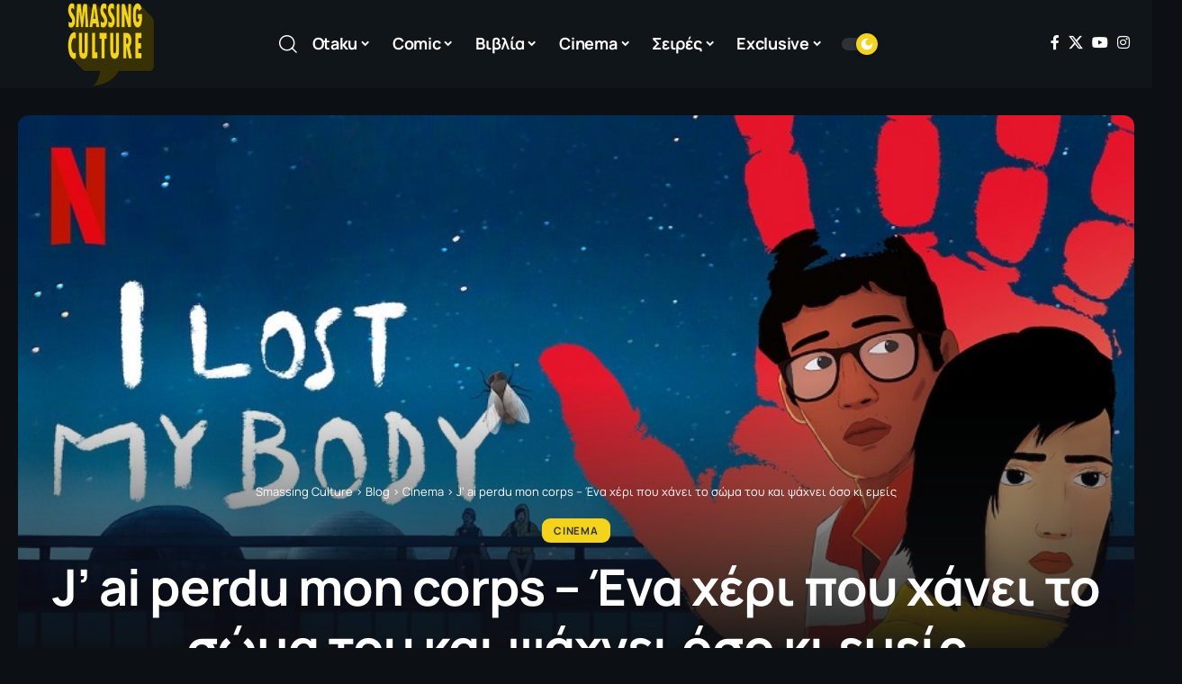

--- FILE ---
content_type: text/html; charset=UTF-8
request_url: https://smassingculture.gr/j-ai-perdu-mon-corps/
body_size: 34639
content:
<!DOCTYPE html>
<html lang="el">
<head>
    <meta charset="UTF-8" />
    <meta http-equiv="X-UA-Compatible" content="IE=edge" />
	<meta name="viewport" content="width=device-width, initial-scale=1.0" />
    <link rel="profile" href="https://gmpg.org/xfn/11" />
	<meta name='robots' content='index, follow, max-image-preview:large, max-snippet:-1, max-video-preview:-1' />

	<!-- This site is optimized with the Yoast SEO plugin v26.6 - https://yoast.com/wordpress/plugins/seo/ -->
	<title>J’ ai perdu mon corps - Ένα χέρι που χάνει το σώμα του και ψάχνει όσο κι εμείς - Smassing Culture</title>
	<link rel="preconnect" href="https://fonts.gstatic.com" crossorigin><link rel="preload" as="style" onload="this.onload=null;this.rel='stylesheet'" id="rb-preload-gfonts" href="https://fonts.googleapis.com/css?family=Manrope%3A200%2C300%2C400%2C500%2C600%2C700%2C800%7CJost%3A500%2C700%7CMulish%3A900&amp;display=swap" crossorigin><noscript><link rel="stylesheet" href="https://fonts.googleapis.com/css?family=Manrope%3A200%2C300%2C400%2C500%2C600%2C700%2C800%7CJost%3A500%2C700%7CMulish%3A900&amp;display=swap"></noscript><link rel="canonical" href="https://smassingculture.gr/j-ai-perdu-mon-corps/" />
	<meta property="og:locale" content="el_GR" />
	<meta property="og:type" content="article" />
	<meta property="og:title" content="J’ ai perdu mon corps - Ένα χέρι που χάνει το σώμα του και ψάχνει όσο κι εμείς - Smassing Culture" />
	<meta property="og:url" content="https://smassingculture.gr/j-ai-perdu-mon-corps/" />
	<meta property="og:site_name" content="Smassing Culture" />
	<meta property="article:publisher" content="https://www.facebook.com/smassingculture" />
	<meta property="article:published_time" content="2020-05-20T05:55:11+00:00" />
	<meta property="article:modified_time" content="2020-07-19T22:39:53+00:00" />
	<meta property="og:image" content="https://smassingculture.gr/wp-content/uploads/2020/05/lost-my-body-3.jpeg" />
	<meta property="og:image:width" content="900" />
	<meta property="og:image:height" content="506" />
	<meta property="og:image:type" content="image/jpeg" />
	<meta name="author" content="Αρχοντούλα Βαρβάκη" />
	<meta name="twitter:card" content="summary_large_image" />
	<meta name="twitter:creator" content="@smassingculture" />
	<meta name="twitter:site" content="@smassingculture" />
	<meta name="twitter:label1" content="Συντάχθηκε από" />
	<meta name="twitter:data1" content="Αρχοντούλα Βαρβάκη" />
	<script type="application/ld+json" class="yoast-schema-graph">{"@context":"https://schema.org","@graph":[{"@type":"Article","@id":"https://smassingculture.gr/j-ai-perdu-mon-corps/#article","isPartOf":{"@id":"https://smassingculture.gr/j-ai-perdu-mon-corps/"},"author":{"name":"Αρχοντούλα Βαρβάκη","@id":"https://smassingculture.gr/#/schema/person/dd7986096e74ef35bd1c7a7136075cc9"},"headline":"J’ ai perdu mon corps &#8211; Ένα χέρι που χάνει το σώμα του και ψάχνει όσο κι εμείς","datePublished":"2020-05-20T05:55:11+00:00","dateModified":"2020-07-19T22:39:53+00:00","mainEntityOfPage":{"@id":"https://smassingculture.gr/j-ai-perdu-mon-corps/"},"wordCount":46,"commentCount":0,"publisher":{"@id":"https://smassingculture.gr/#organization"},"image":{"@id":"https://smassingculture.gr/j-ai-perdu-mon-corps/#primaryimage"},"thumbnailUrl":"https://smassingculture.gr/wp-content/uploads/2020/05/lost-my-body-3.jpeg","keywords":["Dan Levy","Guillaum Laurant","Hakim Faris","happy hand","Jérémy Clapin","Naoufel","Netflix","Victoire du Bois"],"articleSection":["Cinema"],"inLanguage":"el"},{"@type":"WebPage","@id":"https://smassingculture.gr/j-ai-perdu-mon-corps/","url":"https://smassingculture.gr/j-ai-perdu-mon-corps/","name":"J’ ai perdu mon corps - Ένα χέρι που χάνει το σώμα του και ψάχνει όσο κι εμείς - Smassing Culture","isPartOf":{"@id":"https://smassingculture.gr/#website"},"primaryImageOfPage":{"@id":"https://smassingculture.gr/j-ai-perdu-mon-corps/#primaryimage"},"image":{"@id":"https://smassingculture.gr/j-ai-perdu-mon-corps/#primaryimage"},"thumbnailUrl":"https://smassingculture.gr/wp-content/uploads/2020/05/lost-my-body-3.jpeg","datePublished":"2020-05-20T05:55:11+00:00","dateModified":"2020-07-19T22:39:53+00:00","breadcrumb":{"@id":"https://smassingculture.gr/j-ai-perdu-mon-corps/#breadcrumb"},"inLanguage":"el","potentialAction":[{"@type":"ReadAction","target":["https://smassingculture.gr/j-ai-perdu-mon-corps/"]}]},{"@type":"ImageObject","inLanguage":"el","@id":"https://smassingculture.gr/j-ai-perdu-mon-corps/#primaryimage","url":"https://smassingculture.gr/wp-content/uploads/2020/05/lost-my-body-3.jpeg","contentUrl":"https://smassingculture.gr/wp-content/uploads/2020/05/lost-my-body-3.jpeg","width":900,"height":506},{"@type":"BreadcrumbList","@id":"https://smassingculture.gr/j-ai-perdu-mon-corps/#breadcrumb","itemListElement":[{"@type":"ListItem","position":1,"name":"Home","item":"https://smassingculture.gr/"},{"@type":"ListItem","position":2,"name":"Blog","item":"https://smassingculture.gr/blog/"},{"@type":"ListItem","position":3,"name":"J’ ai perdu mon corps &#8211; Ένα χέρι που χάνει το σώμα του και ψάχνει όσο κι εμείς"}]},{"@type":"WebSite","@id":"https://smassingculture.gr/#website","url":"https://smassingculture.gr/","name":"Smassing Culture","description":"","publisher":{"@id":"https://smassingculture.gr/#organization"},"potentialAction":[{"@type":"SearchAction","target":{"@type":"EntryPoint","urlTemplate":"https://smassingculture.gr/?s={search_term_string}"},"query-input":{"@type":"PropertyValueSpecification","valueRequired":true,"valueName":"search_term_string"}}],"inLanguage":"el"},{"@type":"Organization","@id":"https://smassingculture.gr/#organization","name":"Smassing Culture","url":"https://smassingculture.gr/","logo":{"@type":"ImageObject","inLanguage":"el","@id":"https://smassingculture.gr/#/schema/logo/image/","url":"https://smassingculture.gr/wp-content/uploads/2017/01/logo-smass-new.png","contentUrl":"https://smassingculture.gr/wp-content/uploads/2017/01/logo-smass-new.png","width":194,"height":190,"caption":"Smassing Culture"},"image":{"@id":"https://smassingculture.gr/#/schema/logo/image/"},"sameAs":["https://www.facebook.com/smassingculture","https://x.com/smassingculture","https://www.instagram.com/smassingculture.gr/"]},{"@type":"Person","@id":"https://smassingculture.gr/#/schema/person/dd7986096e74ef35bd1c7a7136075cc9","name":"Αρχοντούλα Βαρβάκη","image":{"@type":"ImageObject","inLanguage":"el","@id":"https://smassingculture.gr/#/schema/person/image/","url":"https://secure.gravatar.com/avatar/d5fea81f9deee5b422d3cf5193d7d5cf980349d15cdfdf433d074091c178481d?s=96&d=mm&r=g","contentUrl":"https://secure.gravatar.com/avatar/d5fea81f9deee5b422d3cf5193d7d5cf980349d15cdfdf433d074091c178481d?s=96&d=mm&r=g","caption":"Αρχοντούλα Βαρβάκη"},"description":"Η Αρχοντούλα Βαρβάκη πέρασε από το γνωστό εκπαιδευτικό σύστημα της χώρας, γιατί το γράμμα της από τη σχολή μαγείας χάθηκε και γιατί είναι πολύ νωρίς για την Ακαδημία του Αστροστόλου. Παρ' όλα αυτά νοιώθει μέλος της γαλαξιακής μαγικής κοινότητας.","url":"https://smassingculture.gr/author/arhova/"}]}</script>
	<!-- / Yoast SEO plugin. -->


<link rel='dns-prefetch' href='//cdn.imghaste.com' />
<link rel="alternate" type="application/rss+xml" title="Ροή RSS &raquo; Smassing Culture" href="https://smassingculture.gr/feed/" />
<link rel="alternate" title="oEmbed (JSON)" type="application/json+oembed" href="https://smassingculture.gr/wp-json/oembed/1.0/embed?url=https%3A%2F%2Fsmassingculture.gr%2Fj-ai-perdu-mon-corps%2F" />
<link rel="alternate" title="oEmbed (XML)" type="text/xml+oembed" href="https://smassingculture.gr/wp-json/oembed/1.0/embed?url=https%3A%2F%2Fsmassingculture.gr%2Fj-ai-perdu-mon-corps%2F&#038;format=xml" />
<script type="application/ld+json">{
    "@context": "https://schema.org",
    "@type": "Organization",
    "legalName": "Smassing Culture",
    "url": "https://smassingculture.gr/",
    "logo": "https://smassingculture.gr/wp-content/uploads/2017/06/logo-smass-new.png",
    "sameAs": [
        "https://www.facebook.com/smassingculture",
        "https://twitter.com/smassingculture",
        "https://www.youtube.com/@SmassingCulture",
        "https://www.instagram.com/smassingculture.gr/"
    ]
}</script>
		<!-- This site uses the Google Analytics by MonsterInsights plugin v9.10.1 - Using Analytics tracking - https://www.monsterinsights.com/ -->
							<script src="//www.googletagmanager.com/gtag/js?id=G-XS9DLDLP79"  data-cfasync="false" data-wpfc-render="false" async></script>
			<script data-cfasync="false" data-wpfc-render="false">
				var mi_version = '9.10.1';
				var mi_track_user = true;
				var mi_no_track_reason = '';
								var MonsterInsightsDefaultLocations = {"page_location":"https:\/\/smassingculture.gr\/j-ai-perdu-mon-corps\/"};
								if ( typeof MonsterInsightsPrivacyGuardFilter === 'function' ) {
					var MonsterInsightsLocations = (typeof MonsterInsightsExcludeQuery === 'object') ? MonsterInsightsPrivacyGuardFilter( MonsterInsightsExcludeQuery ) : MonsterInsightsPrivacyGuardFilter( MonsterInsightsDefaultLocations );
				} else {
					var MonsterInsightsLocations = (typeof MonsterInsightsExcludeQuery === 'object') ? MonsterInsightsExcludeQuery : MonsterInsightsDefaultLocations;
				}

								var disableStrs = [
										'ga-disable-G-XS9DLDLP79',
									];

				/* Function to detect opted out users */
				function __gtagTrackerIsOptedOut() {
					for (var index = 0; index < disableStrs.length; index++) {
						if (document.cookie.indexOf(disableStrs[index] + '=true') > -1) {
							return true;
						}
					}

					return false;
				}

				/* Disable tracking if the opt-out cookie exists. */
				if (__gtagTrackerIsOptedOut()) {
					for (var index = 0; index < disableStrs.length; index++) {
						window[disableStrs[index]] = true;
					}
				}

				/* Opt-out function */
				function __gtagTrackerOptout() {
					for (var index = 0; index < disableStrs.length; index++) {
						document.cookie = disableStrs[index] + '=true; expires=Thu, 31 Dec 2099 23:59:59 UTC; path=/';
						window[disableStrs[index]] = true;
					}
				}

				if ('undefined' === typeof gaOptout) {
					function gaOptout() {
						__gtagTrackerOptout();
					}
				}
								window.dataLayer = window.dataLayer || [];

				window.MonsterInsightsDualTracker = {
					helpers: {},
					trackers: {},
				};
				if (mi_track_user) {
					function __gtagDataLayer() {
						dataLayer.push(arguments);
					}

					function __gtagTracker(type, name, parameters) {
						if (!parameters) {
							parameters = {};
						}

						if (parameters.send_to) {
							__gtagDataLayer.apply(null, arguments);
							return;
						}

						if (type === 'event') {
														parameters.send_to = monsterinsights_frontend.v4_id;
							var hookName = name;
							if (typeof parameters['event_category'] !== 'undefined') {
								hookName = parameters['event_category'] + ':' + name;
							}

							if (typeof MonsterInsightsDualTracker.trackers[hookName] !== 'undefined') {
								MonsterInsightsDualTracker.trackers[hookName](parameters);
							} else {
								__gtagDataLayer('event', name, parameters);
							}
							
						} else {
							__gtagDataLayer.apply(null, arguments);
						}
					}

					__gtagTracker('js', new Date());
					__gtagTracker('set', {
						'developer_id.dZGIzZG': true,
											});
					if ( MonsterInsightsLocations.page_location ) {
						__gtagTracker('set', MonsterInsightsLocations);
					}
										__gtagTracker('config', 'G-XS9DLDLP79', {"forceSSL":"true"} );
										window.gtag = __gtagTracker;										(function () {
						/* https://developers.google.com/analytics/devguides/collection/analyticsjs/ */
						/* ga and __gaTracker compatibility shim. */
						var noopfn = function () {
							return null;
						};
						var newtracker = function () {
							return new Tracker();
						};
						var Tracker = function () {
							return null;
						};
						var p = Tracker.prototype;
						p.get = noopfn;
						p.set = noopfn;
						p.send = function () {
							var args = Array.prototype.slice.call(arguments);
							args.unshift('send');
							__gaTracker.apply(null, args);
						};
						var __gaTracker = function () {
							var len = arguments.length;
							if (len === 0) {
								return;
							}
							var f = arguments[len - 1];
							if (typeof f !== 'object' || f === null || typeof f.hitCallback !== 'function') {
								if ('send' === arguments[0]) {
									var hitConverted, hitObject = false, action;
									if ('event' === arguments[1]) {
										if ('undefined' !== typeof arguments[3]) {
											hitObject = {
												'eventAction': arguments[3],
												'eventCategory': arguments[2],
												'eventLabel': arguments[4],
												'value': arguments[5] ? arguments[5] : 1,
											}
										}
									}
									if ('pageview' === arguments[1]) {
										if ('undefined' !== typeof arguments[2]) {
											hitObject = {
												'eventAction': 'page_view',
												'page_path': arguments[2],
											}
										}
									}
									if (typeof arguments[2] === 'object') {
										hitObject = arguments[2];
									}
									if (typeof arguments[5] === 'object') {
										Object.assign(hitObject, arguments[5]);
									}
									if ('undefined' !== typeof arguments[1].hitType) {
										hitObject = arguments[1];
										if ('pageview' === hitObject.hitType) {
											hitObject.eventAction = 'page_view';
										}
									}
									if (hitObject) {
										action = 'timing' === arguments[1].hitType ? 'timing_complete' : hitObject.eventAction;
										hitConverted = mapArgs(hitObject);
										__gtagTracker('event', action, hitConverted);
									}
								}
								return;
							}

							function mapArgs(args) {
								var arg, hit = {};
								var gaMap = {
									'eventCategory': 'event_category',
									'eventAction': 'event_action',
									'eventLabel': 'event_label',
									'eventValue': 'event_value',
									'nonInteraction': 'non_interaction',
									'timingCategory': 'event_category',
									'timingVar': 'name',
									'timingValue': 'value',
									'timingLabel': 'event_label',
									'page': 'page_path',
									'location': 'page_location',
									'title': 'page_title',
									'referrer' : 'page_referrer',
								};
								for (arg in args) {
																		if (!(!args.hasOwnProperty(arg) || !gaMap.hasOwnProperty(arg))) {
										hit[gaMap[arg]] = args[arg];
									} else {
										hit[arg] = args[arg];
									}
								}
								return hit;
							}

							try {
								f.hitCallback();
							} catch (ex) {
							}
						};
						__gaTracker.create = newtracker;
						__gaTracker.getByName = newtracker;
						__gaTracker.getAll = function () {
							return [];
						};
						__gaTracker.remove = noopfn;
						__gaTracker.loaded = true;
						window['__gaTracker'] = __gaTracker;
					})();
									} else {
										console.log("");
					(function () {
						function __gtagTracker() {
							return null;
						}

						window['__gtagTracker'] = __gtagTracker;
						window['gtag'] = __gtagTracker;
					})();
									}
			</script>
							<!-- / Google Analytics by MonsterInsights -->
		<style id='wp-img-auto-sizes-contain-inline-css'>
img:is([sizes=auto i],[sizes^="auto," i]){contain-intrinsic-size:3000px 1500px}
/*# sourceURL=wp-img-auto-sizes-contain-inline-css */
</style>
<style id='wp-emoji-styles-inline-css'>

	img.wp-smiley, img.emoji {
		display: inline !important;
		border: none !important;
		box-shadow: none !important;
		height: 1em !important;
		width: 1em !important;
		margin: 0 0.07em !important;
		vertical-align: -0.1em !important;
		background: none !important;
		padding: 0 !important;
	}
/*# sourceURL=wp-emoji-styles-inline-css */
</style>
<link rel='stylesheet' id='wp-block-library-css' href='https://smassingculture.gr/wp-includes/css/dist/block-library/style.min.css?ver=6.9' media='all' />
<style id='classic-theme-styles-inline-css'>
/*! This file is auto-generated */
.wp-block-button__link{color:#fff;background-color:#32373c;border-radius:9999px;box-shadow:none;text-decoration:none;padding:calc(.667em + 2px) calc(1.333em + 2px);font-size:1.125em}.wp-block-file__button{background:#32373c;color:#fff;text-decoration:none}
/*# sourceURL=/wp-includes/css/classic-themes.min.css */
</style>
<style id='pdfemb-pdf-embedder-viewer-style-inline-css'>
.wp-block-pdfemb-pdf-embedder-viewer{max-width:none}

/*# sourceURL=https://smassingculture.gr/wp-content/plugins/pdf-embedder/block/build/style-index.css */
</style>
<link rel='stylesheet' id='foxiz-elements-css' href='https://smassingculture.gr/wp-content/plugins/foxiz-core/lib/foxiz-elements/public/style.css?ver=3.0' media='all' />
<style id='global-styles-inline-css'>
:root{--wp--preset--aspect-ratio--square: 1;--wp--preset--aspect-ratio--4-3: 4/3;--wp--preset--aspect-ratio--3-4: 3/4;--wp--preset--aspect-ratio--3-2: 3/2;--wp--preset--aspect-ratio--2-3: 2/3;--wp--preset--aspect-ratio--16-9: 16/9;--wp--preset--aspect-ratio--9-16: 9/16;--wp--preset--color--black: #000000;--wp--preset--color--cyan-bluish-gray: #abb8c3;--wp--preset--color--white: #ffffff;--wp--preset--color--pale-pink: #f78da7;--wp--preset--color--vivid-red: #cf2e2e;--wp--preset--color--luminous-vivid-orange: #ff6900;--wp--preset--color--luminous-vivid-amber: #fcb900;--wp--preset--color--light-green-cyan: #7bdcb5;--wp--preset--color--vivid-green-cyan: #00d084;--wp--preset--color--pale-cyan-blue: #8ed1fc;--wp--preset--color--vivid-cyan-blue: #0693e3;--wp--preset--color--vivid-purple: #9b51e0;--wp--preset--gradient--vivid-cyan-blue-to-vivid-purple: linear-gradient(135deg,rgb(6,147,227) 0%,rgb(155,81,224) 100%);--wp--preset--gradient--light-green-cyan-to-vivid-green-cyan: linear-gradient(135deg,rgb(122,220,180) 0%,rgb(0,208,130) 100%);--wp--preset--gradient--luminous-vivid-amber-to-luminous-vivid-orange: linear-gradient(135deg,rgb(252,185,0) 0%,rgb(255,105,0) 100%);--wp--preset--gradient--luminous-vivid-orange-to-vivid-red: linear-gradient(135deg,rgb(255,105,0) 0%,rgb(207,46,46) 100%);--wp--preset--gradient--very-light-gray-to-cyan-bluish-gray: linear-gradient(135deg,rgb(238,238,238) 0%,rgb(169,184,195) 100%);--wp--preset--gradient--cool-to-warm-spectrum: linear-gradient(135deg,rgb(74,234,220) 0%,rgb(151,120,209) 20%,rgb(207,42,186) 40%,rgb(238,44,130) 60%,rgb(251,105,98) 80%,rgb(254,248,76) 100%);--wp--preset--gradient--blush-light-purple: linear-gradient(135deg,rgb(255,206,236) 0%,rgb(152,150,240) 100%);--wp--preset--gradient--blush-bordeaux: linear-gradient(135deg,rgb(254,205,165) 0%,rgb(254,45,45) 50%,rgb(107,0,62) 100%);--wp--preset--gradient--luminous-dusk: linear-gradient(135deg,rgb(255,203,112) 0%,rgb(199,81,192) 50%,rgb(65,88,208) 100%);--wp--preset--gradient--pale-ocean: linear-gradient(135deg,rgb(255,245,203) 0%,rgb(182,227,212) 50%,rgb(51,167,181) 100%);--wp--preset--gradient--electric-grass: linear-gradient(135deg,rgb(202,248,128) 0%,rgb(113,206,126) 100%);--wp--preset--gradient--midnight: linear-gradient(135deg,rgb(2,3,129) 0%,rgb(40,116,252) 100%);--wp--preset--font-size--small: 13px;--wp--preset--font-size--medium: 20px;--wp--preset--font-size--large: 36px;--wp--preset--font-size--x-large: 42px;--wp--preset--spacing--20: 0.44rem;--wp--preset--spacing--30: 0.67rem;--wp--preset--spacing--40: 1rem;--wp--preset--spacing--50: 1.5rem;--wp--preset--spacing--60: 2.25rem;--wp--preset--spacing--70: 3.38rem;--wp--preset--spacing--80: 5.06rem;--wp--preset--shadow--natural: 6px 6px 9px rgba(0, 0, 0, 0.2);--wp--preset--shadow--deep: 12px 12px 50px rgba(0, 0, 0, 0.4);--wp--preset--shadow--sharp: 6px 6px 0px rgba(0, 0, 0, 0.2);--wp--preset--shadow--outlined: 6px 6px 0px -3px rgb(255, 255, 255), 6px 6px rgb(0, 0, 0);--wp--preset--shadow--crisp: 6px 6px 0px rgb(0, 0, 0);}:where(.is-layout-flex){gap: 0.5em;}:where(.is-layout-grid){gap: 0.5em;}body .is-layout-flex{display: flex;}.is-layout-flex{flex-wrap: wrap;align-items: center;}.is-layout-flex > :is(*, div){margin: 0;}body .is-layout-grid{display: grid;}.is-layout-grid > :is(*, div){margin: 0;}:where(.wp-block-columns.is-layout-flex){gap: 2em;}:where(.wp-block-columns.is-layout-grid){gap: 2em;}:where(.wp-block-post-template.is-layout-flex){gap: 1.25em;}:where(.wp-block-post-template.is-layout-grid){gap: 1.25em;}.has-black-color{color: var(--wp--preset--color--black) !important;}.has-cyan-bluish-gray-color{color: var(--wp--preset--color--cyan-bluish-gray) !important;}.has-white-color{color: var(--wp--preset--color--white) !important;}.has-pale-pink-color{color: var(--wp--preset--color--pale-pink) !important;}.has-vivid-red-color{color: var(--wp--preset--color--vivid-red) !important;}.has-luminous-vivid-orange-color{color: var(--wp--preset--color--luminous-vivid-orange) !important;}.has-luminous-vivid-amber-color{color: var(--wp--preset--color--luminous-vivid-amber) !important;}.has-light-green-cyan-color{color: var(--wp--preset--color--light-green-cyan) !important;}.has-vivid-green-cyan-color{color: var(--wp--preset--color--vivid-green-cyan) !important;}.has-pale-cyan-blue-color{color: var(--wp--preset--color--pale-cyan-blue) !important;}.has-vivid-cyan-blue-color{color: var(--wp--preset--color--vivid-cyan-blue) !important;}.has-vivid-purple-color{color: var(--wp--preset--color--vivid-purple) !important;}.has-black-background-color{background-color: var(--wp--preset--color--black) !important;}.has-cyan-bluish-gray-background-color{background-color: var(--wp--preset--color--cyan-bluish-gray) !important;}.has-white-background-color{background-color: var(--wp--preset--color--white) !important;}.has-pale-pink-background-color{background-color: var(--wp--preset--color--pale-pink) !important;}.has-vivid-red-background-color{background-color: var(--wp--preset--color--vivid-red) !important;}.has-luminous-vivid-orange-background-color{background-color: var(--wp--preset--color--luminous-vivid-orange) !important;}.has-luminous-vivid-amber-background-color{background-color: var(--wp--preset--color--luminous-vivid-amber) !important;}.has-light-green-cyan-background-color{background-color: var(--wp--preset--color--light-green-cyan) !important;}.has-vivid-green-cyan-background-color{background-color: var(--wp--preset--color--vivid-green-cyan) !important;}.has-pale-cyan-blue-background-color{background-color: var(--wp--preset--color--pale-cyan-blue) !important;}.has-vivid-cyan-blue-background-color{background-color: var(--wp--preset--color--vivid-cyan-blue) !important;}.has-vivid-purple-background-color{background-color: var(--wp--preset--color--vivid-purple) !important;}.has-black-border-color{border-color: var(--wp--preset--color--black) !important;}.has-cyan-bluish-gray-border-color{border-color: var(--wp--preset--color--cyan-bluish-gray) !important;}.has-white-border-color{border-color: var(--wp--preset--color--white) !important;}.has-pale-pink-border-color{border-color: var(--wp--preset--color--pale-pink) !important;}.has-vivid-red-border-color{border-color: var(--wp--preset--color--vivid-red) !important;}.has-luminous-vivid-orange-border-color{border-color: var(--wp--preset--color--luminous-vivid-orange) !important;}.has-luminous-vivid-amber-border-color{border-color: var(--wp--preset--color--luminous-vivid-amber) !important;}.has-light-green-cyan-border-color{border-color: var(--wp--preset--color--light-green-cyan) !important;}.has-vivid-green-cyan-border-color{border-color: var(--wp--preset--color--vivid-green-cyan) !important;}.has-pale-cyan-blue-border-color{border-color: var(--wp--preset--color--pale-cyan-blue) !important;}.has-vivid-cyan-blue-border-color{border-color: var(--wp--preset--color--vivid-cyan-blue) !important;}.has-vivid-purple-border-color{border-color: var(--wp--preset--color--vivid-purple) !important;}.has-vivid-cyan-blue-to-vivid-purple-gradient-background{background: var(--wp--preset--gradient--vivid-cyan-blue-to-vivid-purple) !important;}.has-light-green-cyan-to-vivid-green-cyan-gradient-background{background: var(--wp--preset--gradient--light-green-cyan-to-vivid-green-cyan) !important;}.has-luminous-vivid-amber-to-luminous-vivid-orange-gradient-background{background: var(--wp--preset--gradient--luminous-vivid-amber-to-luminous-vivid-orange) !important;}.has-luminous-vivid-orange-to-vivid-red-gradient-background{background: var(--wp--preset--gradient--luminous-vivid-orange-to-vivid-red) !important;}.has-very-light-gray-to-cyan-bluish-gray-gradient-background{background: var(--wp--preset--gradient--very-light-gray-to-cyan-bluish-gray) !important;}.has-cool-to-warm-spectrum-gradient-background{background: var(--wp--preset--gradient--cool-to-warm-spectrum) !important;}.has-blush-light-purple-gradient-background{background: var(--wp--preset--gradient--blush-light-purple) !important;}.has-blush-bordeaux-gradient-background{background: var(--wp--preset--gradient--blush-bordeaux) !important;}.has-luminous-dusk-gradient-background{background: var(--wp--preset--gradient--luminous-dusk) !important;}.has-pale-ocean-gradient-background{background: var(--wp--preset--gradient--pale-ocean) !important;}.has-electric-grass-gradient-background{background: var(--wp--preset--gradient--electric-grass) !important;}.has-midnight-gradient-background{background: var(--wp--preset--gradient--midnight) !important;}.has-small-font-size{font-size: var(--wp--preset--font-size--small) !important;}.has-medium-font-size{font-size: var(--wp--preset--font-size--medium) !important;}.has-large-font-size{font-size: var(--wp--preset--font-size--large) !important;}.has-x-large-font-size{font-size: var(--wp--preset--font-size--x-large) !important;}
:where(.wp-block-post-template.is-layout-flex){gap: 1.25em;}:where(.wp-block-post-template.is-layout-grid){gap: 1.25em;}
:where(.wp-block-term-template.is-layout-flex){gap: 1.25em;}:where(.wp-block-term-template.is-layout-grid){gap: 1.25em;}
:where(.wp-block-columns.is-layout-flex){gap: 2em;}:where(.wp-block-columns.is-layout-grid){gap: 2em;}
:root :where(.wp-block-pullquote){font-size: 1.5em;line-height: 1.6;}
/*# sourceURL=global-styles-inline-css */
</style>
<link rel='stylesheet' id='custom-style-css' href='https://smassingculture.gr/wp-content/themes/foxiz-child/css/custom.css?ver=1710865769' media='all' />
<link rel='stylesheet' id='elementor-icons-css' href='https://smassingculture.gr/wp-content/plugins/elementor/assets/lib/eicons/css/elementor-icons.min.css?ver=5.44.0' media='all' />
<link rel='stylesheet' id='elementor-frontend-css' href='https://smassingculture.gr/wp-content/plugins/elementor/assets/css/frontend.min.css?ver=3.33.5' media='all' />
<link rel='stylesheet' id='elementor-post-40486-css' href='https://smassingculture.gr/wp-content/uploads/elementor/css/post-40486.css?ver=1766322586' media='all' />
<link rel='stylesheet' id='elementor-post-4196-css' href='https://smassingculture.gr/wp-content/uploads/elementor/css/post-4196.css?ver=1766322628' media='all' />
<link rel='stylesheet' id='elementor-post-40706-css' href='https://smassingculture.gr/wp-content/uploads/elementor/css/post-40706.css?ver=1766322586' media='all' />
<link rel='stylesheet' id='elementor-post-40705-css' href='https://smassingculture.gr/wp-content/uploads/elementor/css/post-40705.css?ver=1768389261' media='all' />

<link rel='stylesheet' id='font-awesome-css' href='https://smassingculture.gr/wp-content/themes/foxiz/assets/css/font-awesome.css?ver=6.1.1' media='all' />
<link rel='stylesheet' id='foxiz-main-css' href='https://smassingculture.gr/wp-content/themes/foxiz/assets/css/main.css?ver=2.6.9' media='all' />
<style id='foxiz-main-inline-css'>
:root {--body-family:Manrope, Verdana, Geneva, sans-serif;--body-fweight:400;--body-fcolor:#333333;--body-fsize:18px;--h1-family:Manrope;--h1-fsize:42px;--h1-fspace:-0.02381em;--h2-family:Manrope;--h2-fweight:700;--h3-family:Manrope;--h3-fspace:-.5px;--h4-family:Manrope;--h4-fweight:800;--h4-fspace:-.5px;--h5-family:Manrope;--h5-fweight:800;--h6-family:Manrope;--h6-fweight:800;--cat-family:Manrope;--meta-family:Manrope;--meta-fweight:400;--meta-transform:uppercase;--meta-fsize:10px;--meta-b-family:Jost;--meta-b-fweight:500;--meta-b-transform:uppercase;--input-family:Manrope;--input-fweight:400;--btn-family:Manrope;--btn-fweight:700;--menu-family:Manrope;--menu-fweight:700;--menu-fsize:16px;--menu-fspace:-0.01563em;--submenu-family:Manrope;--submenu-fweight:700;--submenu-fsize:14px;--dwidgets-family:Manrope;--dwidgets-fweight:700;--headline-family:Manrope;--headline-fsize:56px;--headline-fspace:-0.01786em;--tagline-family:Jost;--tagline-fweight:700;--heading-family:Manrope;--subheading-family:Manrope;--subheading-fweight:400;--subheading-fsize:14px;--quote-family:Mulish;--quote-fweight:900;--excerpt-family:Manrope;--bcrumb-family:Manrope;--headline-s-fsize : 56px;}@media (max-width: 1024px) {body {--body-fsize : 16px;--headline-fsize : 48px;--headline-s-fsize : 48px;}}@media (max-width: 767px) {body {--body-fsize : 16px;--headline-fsize : 30px;--headline-s-fsize : 30px;}}:root {--g-color :#f3d31b;--g-color-90 :#f3d31be6;}[data-theme="dark"], .light-scheme {--solid-white :#0c1015;}[data-theme="dark"].is-hd-4 {--nav-bg: #191c20;--nav-bg-from: #191c20;--nav-bg-to: #191c20;--nav-bg-glass: #191c2011;--nav-bg-glass-from: #191c2011;--nav-bg-glass-to: #191c2011;}[data-theme="dark"].is-hd-5, [data-theme="dark"].is-hd-5:not(.sticky-on) {--nav-bg: #191c20;--nav-bg-from: #191c20;--nav-bg-to: #191c20;--nav-bg-glass: #191c2011;--nav-bg-glass-from: #191c2011;--nav-bg-glass-to: #191c2011;}.p-category {--cat-highlight : #f3d31b;--cat-highlight-90 : #f3d31be6;--cat-fcolor : #333333;}:root {--topad-spacing :15px;--round-3 :9px;--round-5 :12px;--round-7 :17px;--hyperlink-line-color :var(--g-color);--s-content-width : 760px;--max-width-wo-sb : 840px;--s10-feat-ratio :45%;--s11-feat-ratio :45%;--login-popup-w : 350px;}.p-readmore { font-family:Manrope;font-weight:700;}.mobile-menu > li > a  { font-family:Manrope;font-weight:700;font-size:14px;}.mobile-menu .sub-menu a, .logged-mobile-menu a { font-family:Manrope;font-weight:700;font-size:17px;letter-spacing:-0.25px;}.mobile-qview a { font-family:Manrope;font-size:17px;letter-spacing:-0.25px;}.search-header:before { background-repeat : no-repeat;background-size : cover;background-attachment : scroll;background-position : center center;}[data-theme="dark"] .search-header:before { background-repeat : no-repeat;background-size : cover;background-attachment : scroll;background-position : center center;}#amp-mobile-version-switcher { display: none; }.single .featured-vertical { padding-bottom: 400%; }.menu-item-40652 span.menu-sub-title { color: #ffffff !important;}.menu-item-40652 span.menu-sub-title { background-color: #ff6552;}.menu-item-40714 span.menu-sub-title { color: #9F326B !important;}.menu-item-40714 span.menu-sub-title { background-color: #9F326B;}
/*# sourceURL=foxiz-main-inline-css */
</style>
<link rel='stylesheet' id='foxiz-print-css' href='https://smassingculture.gr/wp-content/themes/foxiz/assets/css/print.css?ver=2.6.9' media='all' />
<link rel='stylesheet' id='foxiz-style-css' href='https://smassingculture.gr/wp-content/themes/foxiz-child/style.css?ver=2.6.9' media='all' />
<link rel='stylesheet' id='elementor-gf-local-roboto-css' href='https://smassingculture.gr/wp-content/uploads/elementor/google-fonts/css/roboto.css?ver=1746523579' media='all' />
<link rel='stylesheet' id='elementor-gf-local-robotoslab-css' href='https://smassingculture.gr/wp-content/uploads/elementor/google-fonts/css/robotoslab.css?ver=1746523542' media='all' />
<link rel='stylesheet' id='elementor-gf-local-manrope-css' href='https://smassingculture.gr/wp-content/uploads/elementor/google-fonts/css/manrope.css?ver=1746523547' media='all' />
<script src="https://smassingculture.gr/wp-includes/js/jquery/jquery.min.js?ver=3.7.1" id="jquery-core-js"></script>
<script src="https://smassingculture.gr/wp-includes/js/jquery/jquery-migrate.min.js?ver=3.4.1" id="jquery-migrate-js"></script>
<script src="https://smassingculture.gr/wp-content/plugins/google-analytics-for-wordpress/assets/js/frontend-gtag.min.js?ver=9.10.1" id="monsterinsights-frontend-script-js" async data-wp-strategy="async"></script>
<script data-cfasync="false" data-wpfc-render="false" id='monsterinsights-frontend-script-js-extra'>var monsterinsights_frontend = {"js_events_tracking":"true","download_extensions":"doc,pdf,ppt,zip,xls,docx,pptx,xlsx","inbound_paths":"[]","home_url":"https:\/\/smassingculture.gr","hash_tracking":"false","v4_id":"G-XS9DLDLP79"};</script>
<script id="3d-flip-book-client-locale-loader-js-extra">
var FB3D_CLIENT_LOCALE = {"ajaxurl":"https://smassingculture.gr/wp-admin/admin-ajax.php","dictionary":{"Table of contents":"Table of contents","Close":"Close","Bookmarks":"Bookmarks","Thumbnails":"Thumbnails","Search":"Search","Share":"Share","Facebook":"Facebook","Twitter":"Twitter","Email":"Email","Play":"Play","Previous page":"Previous page","Next page":"Next page","Zoom in":"Zoom in","Zoom out":"Zoom out","Fit view":"Fit view","Auto play":"Auto play","Full screen":"Full screen","More":"More","Smart pan":"Smart pan","Single page":"Single page","Sounds":"Sounds","Stats":"Stats","Print":"Print","Download":"Download","Goto first page":"Goto first page","Goto last page":"Goto last page"},"images":"https://smassingculture.gr/wp-content/plugins/interactive-3d-flipbook-powered-physics-engine/assets/images/","jsData":{"urls":[],"posts":{"ids_mis":[],"ids":[]},"pages":[],"firstPages":[],"bookCtrlProps":[],"bookTemplates":[]},"key":"3d-flip-book","pdfJS":{"pdfJsLib":"https://smassingculture.gr/wp-content/plugins/interactive-3d-flipbook-powered-physics-engine/assets/js/pdf.min.js?ver=4.3.136","pdfJsWorker":"https://smassingculture.gr/wp-content/plugins/interactive-3d-flipbook-powered-physics-engine/assets/js/pdf.worker.js?ver=4.3.136","stablePdfJsLib":"https://smassingculture.gr/wp-content/plugins/interactive-3d-flipbook-powered-physics-engine/assets/js/stable/pdf.min.js?ver=2.5.207","stablePdfJsWorker":"https://smassingculture.gr/wp-content/plugins/interactive-3d-flipbook-powered-physics-engine/assets/js/stable/pdf.worker.js?ver=2.5.207","pdfJsCMapUrl":"https://smassingculture.gr/wp-content/plugins/interactive-3d-flipbook-powered-physics-engine/assets/cmaps/"},"cacheurl":"https://smassingculture.gr/wp-content/uploads/3d-flip-book/cache/","pluginsurl":"https://smassingculture.gr/wp-content/plugins/","pluginurl":"https://smassingculture.gr/wp-content/plugins/interactive-3d-flipbook-powered-physics-engine/","thumbnailSize":{"width":"150","height":"150"},"version":"1.16.17"};
//# sourceURL=3d-flip-book-client-locale-loader-js-extra
</script>
<script src="https://smassingculture.gr/wp-content/plugins/interactive-3d-flipbook-powered-physics-engine/assets/js/client-locale-loader.js?ver=1.16.17" id="3d-flip-book-client-locale-loader-js" async data-wp-strategy="async"></script>
<script id="jquery-remove-uppercase-accents-js-extra">
var rua = {"accents":[{"original":"\u0386\u0399","convert":"\u0391\u03aa"},{"original":"\u0386\u03a5","convert":"\u0391\u03ab"},{"original":"\u0388\u0399","convert":"\u0395\u03aa"},{"original":"\u038c\u0399","convert":"\u039f\u03aa"},{"original":"\u0388\u03a5","convert":"\u0395\u03ab"},{"original":"\u038c\u03a5","convert":"\u039f\u03ab"},{"original":"\u03ac\u03b9","convert":"\u03b1\u03ca"},{"original":"\u03ad\u03b9","convert":"\u03b5\u03ca"},{"original":"\u0386\u03c5","convert":"\u03b1\u03cb"},{"original":"\u03ac\u03c5","convert":"\u03b1\u03cb"},{"original":"\u03cc\u03b9","convert":"\u03bf\u03ca"},{"original":"\u0388\u03c5","convert":"\u03b5\u03cb"},{"original":"\u03ad\u03c5","convert":"\u03b5\u03cb"},{"original":"\u03cc\u03c5","convert":"\u03bf\u03cb"},{"original":"\u038c\u03c5","convert":"\u03bf\u03cb"},{"original":"\u0386","convert":"\u0391"},{"original":"\u03ac","convert":"\u03b1"},{"original":"\u0388","convert":"\u0395"},{"original":"\u03ad","convert":"\u03b5"},{"original":"\u0389","convert":"\u0397"},{"original":"\u03ae","convert":"\u03b7"},{"original":"\u038a","convert":"\u0399"},{"original":"\u03aa","convert":"\u0399"},{"original":"\u03af","convert":"\u03b9"},{"original":"\u0390","convert":"\u03ca"},{"original":"\u038c","convert":"\u039f"},{"original":"\u03cc","convert":"\u03bf"},{"original":"\u038e","convert":"\u03a5"},{"original":"\u03cd","convert":"\u03c5"},{"original":"\u03b0","convert":"\u03cb"},{"original":"\u038f","convert":"\u03a9"},{"original":"\u03ce","convert":"\u03c9"}],"selectors":"","selAction":""};
//# sourceURL=jquery-remove-uppercase-accents-js-extra
</script>
<script src="https://smassingculture.gr/wp-content/plugins/remove-uppercase-accents/js/jquery.remove-uppercase-accents.js?ver=6.9" id="jquery-remove-uppercase-accents-js"></script>
<script src="https://smassingculture.gr/wp-content/themes/foxiz/assets/js/highlight-share.js?ver=1" id="highlight-share-js"></script>
<link rel="preload" href="https://smassingculture.gr/wp-content/themes/foxiz/assets/fonts/icons.woff2?ver=2.5.0" as="font" type="font/woff2" crossorigin="anonymous"> <link rel="preload" href="https://smassingculture.gr/wp-content/themes/foxiz/assets/fonts/fa-brands-400.woff2" as="font" type="font/woff2" crossorigin="anonymous"> <link rel="preload" href="https://smassingculture.gr/wp-content/themes/foxiz/assets/fonts/fa-regular-400.woff2" as="font" type="font/woff2" crossorigin="anonymous"> <link rel="https://api.w.org/" href="https://smassingculture.gr/wp-json/" /><link rel="alternate" title="JSON" type="application/json" href="https://smassingculture.gr/wp-json/wp/v2/posts/29678" /><link rel="EditURI" type="application/rsd+xml" title="RSD" href="https://smassingculture.gr/xmlrpc.php?rsd" />
<meta name="generator" content="WordPress 6.9" />
<link rel='shortlink' href='https://smassingculture.gr/?p=29678' />
		<meta http-equiv="Accept-CH" content="Width, Viewport-Width, DPR, Downlink, Save-Data, Device-Memory, RTT, ECT">
		<!-- HubSpot WordPress Plugin v11.3.33: embed JS disabled as a portalId has not yet been configured --><meta name="generator" content="Elementor 3.33.5; features: additional_custom_breakpoints; settings: css_print_method-external, google_font-enabled, font_display-swap">
<script type="application/ld+json">{
    "@context": "https://schema.org",
    "@type": "WebSite",
    "@id": "https://smassingculture.gr/#website",
    "url": "https://smassingculture.gr/",
    "name": "Smassing Culture",
    "potentialAction": {
        "@type": "SearchAction",
        "target": "https://smassingculture.gr/?s={search_term_string}",
        "query-input": "required name=search_term_string"
    }
}</script>
			<style>
				.e-con.e-parent:nth-of-type(n+4):not(.e-lazyloaded):not(.e-no-lazyload),
				.e-con.e-parent:nth-of-type(n+4):not(.e-lazyloaded):not(.e-no-lazyload) * {
					background-image: none !important;
				}
				@media screen and (max-height: 1024px) {
					.e-con.e-parent:nth-of-type(n+3):not(.e-lazyloaded):not(.e-no-lazyload),
					.e-con.e-parent:nth-of-type(n+3):not(.e-lazyloaded):not(.e-no-lazyload) * {
						background-image: none !important;
					}
				}
				@media screen and (max-height: 640px) {
					.e-con.e-parent:nth-of-type(n+2):not(.e-lazyloaded):not(.e-no-lazyload),
					.e-con.e-parent:nth-of-type(n+2):not(.e-lazyloaded):not(.e-no-lazyload) * {
						background-image: none !important;
					}
				}
			</style>
			<script type="application/ld+json">{
    "@context": "https://schema.org",
    "@type": "Article",
    "headline": "J\u2019 ai perdu mon corps &#8211; \u0388\u03bd\u03b1 \u03c7\u03ad\u03c1\u03b9 \u03c0\u03bf\u03c5 \u03c7\u03ac\u03bd\u03b5\u03b9 \u03c4\u03bf \u03c3\u03ce\u03bc\u03b1 \u03c4\u03bf\u03c5 \u03ba\u03b1\u03b9 \u03c8\u03ac\u03c7\u03bd\u03b5\u03b9 \u03cc\u03c3\u03bf \u03ba\u03b9 \u03b5\u03bc\u03b5\u03af\u03c2",
    "description": "\u03a4\u03bf \u00ab\u0388\u03c7\u03b1\u03c3\u03b1 \u03c4\u03bf \u03c3\u03ce\u03bc\u03b1 \u03bc\u03bf\u03c5\u00bb (\u00abJ\u2019 ai perdu mon corps\u00bb \u03c3\u03c4\u03bf \u03b3\u03b1\u03bb\u03bb\u03b9\u03ba\u03cc \u03c0\u03c1\u03c9\u03c4\u03cc\u03c4\u03c5\u03c0\u03bf \u03ba\u03b1\u03b9 \u03b5\u03bd\u03b1\u03bb\u03bb\u03b1\u03ba\u03c4\u03b9\u03ba\u03ac \u00abI lost my body\u00bb \u03b3\u03b9\u03b1 \u03b1\u03bd\u03b1\u03b6\u03ae\u03c4\u03b7\u03c3\u03b7 \u03c3\u03c4\u03bf Netflix \u03ba\u03bb\u03c0) \u03b5\u03af\u03bd\u03b1\u03b9 \u03b7 \u03c0\u03c1\u03ce\u03c4\u03b7 \u03bc\u03b5\u03b3\u03ac\u03bb\u03bf\u03c5 \u03bc\u03ae\u03ba\u03bf\u03c5\u03c2 \u03c4\u03b1\u03b9\u03bd\u03af\u03b1 \u03c4\u03bf\u03c5 J\u00e9r\u00e9my Clapin \u03ba\u03b1\u03b9 \u03ba\u03b1\u03c4\u03ac\u03c6\u03b5\u03c1\u03b5 \u03bd\u03b1 \u03ba\u03b1\u03c4\u03b1\u03ba\u03c4\u03ae\u03c3\u03b5\u03b9 \u03ba\u03c1\u03b9\u03c4\u03b9\u03ba\u03bf\u03cd\u03c2 \u03ba\u03b1\u03b9 \u03ba\u03bf\u03b9\u03bd\u03cc. \u0395\u03af\u03bd\u03b1\u03b9 \u03b7 \u03c0\u03c1\u03ce\u03c4\u03b7 \u03c4\u03b1\u03b9\u03bd\u03af\u03b1 animation \u03c0\u03bf\u03c5 \u03ba\u03ad\u03c1\u03b4\u03b9\u03c3\u03b5 \u03c4\u03bf \u03bc\u03b5\u03b3\u03ac\u03bb\u03bf \u03b2\u03c1\u03b1\u03b2\u03b5\u03af\u03bf \u03c4\u03b7\u03c2 \u0395\u03b2\u03b4\u03bf\u03bc\u03ac\u03b4\u03b1\u03c2",
    "mainEntityOfPage": {
        "@type": "WebPage",
        "@id": "https://smassingculture.gr/j-ai-perdu-mon-corps/"
    },
    "author": {
        "@type": "Person",
        "name": "\u0391\u03c1\u03c7\u03bf\u03bd\u03c4\u03bf\u03cd\u03bb\u03b1 \u0392\u03b1\u03c1\u03b2\u03ac\u03ba\u03b7",
        "url": "https://smassingculture.gr/author/arhova/"
    },
    "publisher": {
        "@type": "Organization",
        "name": "Smassing Culture",
        "url": "https://smassingculture.gr/",
        "logo": {
            "@type": "ImageObject",
            "url": "https://smassingculture.gr/wp-content/uploads/2017/06/logo-smass-new.png"
        }
    },
    "dateModified": "2020-07-20T01:39:53+03:00",
    "datePublished": "2020-05-20T11:55:11+03:00",
    "image": {
        "@type": "ImageObject",
        "url": "https://smassingculture.gr/wp-content/uploads/2020/05/lost-my-body-3.jpeg",
        "width": "900",
        "height": "506"
    },
    "commentCount": 0,
    "articleSection": [
        "Cinema"
    ]
}</script>
<script type="application/ld+json">{"@context":"http://schema.org","@type":"BreadcrumbList","itemListElement":[{"@type":"ListItem","position":4,"item":{"@id":"https://smassingculture.gr/j-ai-perdu-mon-corps/","name":"J’ ai perdu mon corps &#8211; Ένα χέρι που χάνει το σώμα του και ψάχνει όσο κι εμείς"}},{"@type":"ListItem","position":3,"item":{"@id":"https://smassingculture.gr/123/cinema/","name":"Cinema"}},{"@type":"ListItem","position":2,"item":{"@id":"https://smassingculture.gr/blog/","name":"Blog"}},{"@type":"ListItem","position":1,"item":{"@id":"https://smassingculture.gr","name":"Smassing Culture"}}]}</script>
<link rel="icon" href="https://smassingculture.gr/wp-content/uploads/2017/06/logo-smass-new-50x50.png" sizes="32x32" />
<link rel="icon" href="https://smassingculture.gr/wp-content/uploads/2017/06/logo-smass-new.png" sizes="192x192" />
<link rel="apple-touch-icon" href="https://smassingculture.gr/wp-content/uploads/2017/06/logo-smass-new-186x186.png" />
<meta name="msapplication-TileImage" content="https://smassingculture.gr/wp-content/uploads/2017/06/logo-smass-new.png" />
		<style id="wp-custom-css">
			html, body, div, span, applet, object, iframe, h1, h2, h3, h4, h5, h6, blockquote, p, pre, a, abbr, acronym, address, big, cite, code, del, dfn, em, font, ins, kbd, q, s, samp, small, strike, strong, sub, sup, tt, var, dl, dt, dd, ol, ul, li, fieldset, form, label, legend, table, caption, tbody, tfoot, thead, tr, th, td {
    font-family: 'Manrope';
    font-size: 100%;
    font-weight: inherit;
    font-style: inherit;
    line-height: inherit;
    margin: 0;
    padding: 0;
    vertical-align: baseline;
    border: 0;
    outline: 0;
}		</style>
		</head>
<body class="wp-singular post-template-default single single-post postid-29678 single-format-standard wp-custom-logo wp-embed-responsive wp-theme-foxiz wp-child-theme-foxiz-child personalized-all elementor-default elementor-kit-40486 menu-ani-3 hover-ani-3 btn-ani-1 btn-transform-1 is-rm-1 lmeta-dot loader-1 dark-sw-1 mtax-1 toc-smooth is-hd-rb_template is-standard-3 centered-header is-mstick yes-tstick is-backtop none-m-backtop  is-cmode" data-theme="dark">
<div class="site-outer">
			<div id="site-header" class="header-wrap rb-section header-template">
					<div class="reading-indicator"><span id="reading-progress"></span></div>
					<div class="navbar-outer navbar-template-outer">
				<div id="header-template-holder"><div class="header-template-inner">		<div data-elementor-type="wp-post" data-elementor-id="40706" class="elementor elementor-40706">
						<section class="elementor-section elementor-top-section elementor-element elementor-element-d515f5d elementor-section-content-middle e-section-sticky elementor-section-boxed elementor-section-height-default elementor-section-height-default" data-id="d515f5d" data-element_type="section" data-settings="{&quot;header_sticky&quot;:&quot;section-sticky&quot;,&quot;background_background&quot;:&quot;classic&quot;}">
						<div class="elementor-container elementor-column-gap-custom">
					<div class="elementor-column elementor-col-16 elementor-top-column elementor-element elementor-element-cff98a0" data-id="cff98a0" data-element_type="column">
			<div class="elementor-widget-wrap elementor-element-populated">
						<div class="elementor-element elementor-element-9867b60 elementor-widget elementor-widget-foxiz-logo" data-id="9867b60" data-element_type="widget" data-widget_type="foxiz-logo.default">
				<div class="elementor-widget-container">
							<div class="the-logo">
			<a href="https://smassingculture.gr/">
									<img fetchpriority="high" loading="eager" fetchpriority="high" decoding="async" data-mode="default" width="194" height="190" src="https://smassingculture.gr/wp-content/uploads/2017/06/logo-smass-new.png" alt="Smassing Culture" />
					<img fetchpriority="high" loading="eager" fetchpriority="high" decoding="async" data-mode="dark" width="194" height="190" src="https://smassingculture.gr/wp-content/uploads/2023/01/logo-transyellow.png" alt="" />
							</a>
					</div>
						</div>
				</div>
					</div>
		</div>
				<div class="elementor-column elementor-col-66 elementor-top-column elementor-element elementor-element-7eac68f" data-id="7eac68f" data-element_type="column">
			<div class="elementor-widget-wrap elementor-element-populated">
						<div class="elementor-element elementor-element-c132c5c elementor-widget__width-auto elementor-widget elementor-widget-foxiz-search-icon" data-id="c132c5c" data-element_type="widget" data-widget_type="foxiz-search-icon.default">
				<div class="elementor-widget-container">
							<div class="wnav-holder w-header-search header-dropdown-outer">
			<a href="#" role="button" data-title="Search" class="icon-holder header-element search-btn search-trigger" aria-label="Search">
				<i class="rbi rbi-search wnav-icon" aria-hidden="true"></i>							</a>
							<div class="header-dropdown">
					<div class="header-search-form is-icon-layout">
						<form method="get" action="https://smassingculture.gr/" class="rb-search-form live-search-form"  data-search="post" data-limit="0" data-follow="0" data-tax="category" data-dsource="0"  data-ptype=""><div class="search-form-inner"><span class="search-icon"><i class="rbi rbi-search" aria-hidden="true"></i></span><span class="search-text"><input type="text" class="field" placeholder="Ψάξε και ότι βγει" value="" name="s"/></span><span class="rb-search-submit"><input type="submit" value="Search"/><i class="rbi rbi-cright" aria-hidden="true"></i></span><span class="live-search-animation rb-loader"></span></div><div class="live-search-response"></div></form>					</div>
				</div>
					</div>
						</div>
				</div>
				<div class="elementor-element elementor-element-5b4ff9c elementor-widget__width-auto is-divider-0 elementor-widget elementor-widget-foxiz-navigation" data-id="5b4ff9c" data-element_type="widget" data-widget_type="foxiz-navigation.default">
				<div class="elementor-widget-container">
							<nav id="site-navigation" class="main-menu-wrap template-menu" aria-label="main menu">
			<ul id="menu-main" class="main-menu rb-menu large-menu" itemscope itemtype="https://www.schema.org/SiteNavigationElement"><li id="menu-item-40714" class="menu-item menu-item-type-taxonomy menu-item-object-category menu-item-40714 menu-item-has-children menu-has-child-mega is-child-wide"><a href="https://smassingculture.gr/123/otaku/"><span>Otaku</span></a><div class="mega-dropdown is-mega-category" ><div class="rb-container edge-padding"><div class="mega-dropdown-inner"><div class="mega-header mega-header-fw"><span class="h4">Otaku</span><a class="mega-link is-meta" href="https://smassingculture.gr/123/otaku/"><span>Δες Περισσότερα</span><i class="rbi rbi-cright" aria-hidden="true"></i></a></div><div id="mega-listing-40714" class="block-wrap block-small block-grid block-grid-small-1 rb-columns rb-col-5 is-gap-10 meta-s-default"><div class="block-inner">		<div class="p-wrap p-grid p-grid-small-1" data-pid="45825">
				<div class="feat-holder">
						<div class="p-featured">
					<a class="p-flink" href="https://smassingculture.gr/10-best-anime-2025/" title="Αναγνώριση και τεχνική πτώση – Τα 10 καλύτερα anime του 2025">
			<img loading="lazy" width="330" height="220" src="https://smassingculture.gr/wp-content/uploads/2025/12/Gachiakuta-poster-330x220.webp" class="featured-img wp-post-image" alt="" loading="lazy" decoding="async" />		</a>
				</div>
	</div>
				<div class="p-content">
			<div class="entry-title h4">		<a class="p-url" href="https://smassingculture.gr/10-best-anime-2025/" rel="bookmark">Αναγνώριση και τεχνική πτώση – Τα 10 καλύτερα anime του 2025</a></div>			<div class="p-meta">
				<div class="meta-inner is-meta">
							<div class="meta-el meta-read">11 Λεπτά Ανάγνωσης</div>
						</div>
							</div>
				</div>
				</div>
			<div class="p-wrap p-grid p-grid-small-1" data-pid="45429">
				<div class="feat-holder">
						<div class="p-featured">
					<a class="p-flink" href="https://smassingculture.gr/fall-anime/" title="Here comes the Fall – Τα 10 καλύτερα anime για να μπείτε στο mood φθινοπώρου">
			<img loading="lazy" width="330" height="220" src="https://smassingculture.gr/wp-content/uploads/2025/09/AAAABZP4iWFRM_zloQmVPUGztoFct-1cU-571hJndrKCghhD_yc8rvKOPkrRycWPRhYgAlOQbtLf9jWaTy-VQXRZVVE3dfkhqFrox1Wk-330x220.jpg" class="featured-img wp-post-image" alt="" loading="lazy" decoding="async" />		</a>
				</div>
	</div>
				<div class="p-content">
			<div class="entry-title h4">		<a class="p-url" href="https://smassingculture.gr/fall-anime/" rel="bookmark">Here comes the Fall – Τα 10 καλύτερα anime για να μπείτε στο mood φθινοπώρου</a></div>			<div class="p-meta">
				<div class="meta-inner is-meta">
							<div class="meta-el meta-read">3 Λεπτά Ανάγνωσης</div>
						</div>
							</div>
				</div>
				</div>
			<div class="p-wrap p-grid p-grid-small-1" data-pid="45305">
				<div class="feat-holder">
						<div class="p-featured">
					<a class="p-flink" href="https://smassingculture.gr/asadora-urasawa/" title="Asadora! &#8211;  Η πιλότος, το kaiju και η μεταπολεμική Ιαπωνία του Naoki Urasawa">
			<img loading="lazy" width="330" height="220" src="https://smassingculture.gr/wp-content/uploads/2025/08/EIKONA-330x220.jpg" class="featured-img wp-post-image" alt="" loading="lazy" decoding="async" />		</a>
				</div>
	</div>
				<div class="p-content">
			<div class="entry-title h4">		<a class="p-url" href="https://smassingculture.gr/asadora-urasawa/" rel="bookmark">Asadora! &#8211;  Η πιλότος, το kaiju και η μεταπολεμική Ιαπωνία του Naoki Urasawa</a></div>			<div class="p-meta">
				<div class="meta-inner is-meta">
							<div class="meta-el meta-read">33 Λεπτά Ανάγνωσης</div>
						</div>
							</div>
				</div>
				</div>
			<div class="p-wrap p-grid p-grid-small-1" data-pid="44826">
				<div class="feat-holder">
						<div class="p-featured">
					<a class="p-flink" href="https://smassingculture.gr/kaiji-to-manga-tou-squid-games/" title="Kaiji &#8211; Τo manga πριν το Squid Game">
			<img loading="lazy" width="330" height="220" src="https://smassingculture.gr/wp-content/uploads/2025/04/cover-330x220.jpg" class="featured-img wp-post-image" alt="" loading="lazy" decoding="async" />		</a>
				</div>
	</div>
				<div class="p-content">
			<div class="entry-title h4">		<a class="p-url" href="https://smassingculture.gr/kaiji-to-manga-tou-squid-games/" rel="bookmark">Kaiji &#8211; Τo manga πριν το Squid Game</a></div>			<div class="p-meta">
				<div class="meta-inner is-meta">
							<div class="meta-el meta-read">5 Λεπτά Ανάγνωσης</div>
						</div>
							</div>
				</div>
				</div>
			<div class="p-wrap p-grid p-grid-small-1" data-pid="44487">
				<div class="feat-holder">
						<div class="p-featured">
					<a class="p-flink" href="https://smassingculture.gr/i-kori-tis-kolaseos-frankenstain-sto-tokio/" title="Η Κόρη της Κολάσεως – Φρανκενστάιν στο Τόκιο">
			<img loading="lazy" width="330" height="220" src="https://smassingculture.gr/wp-content/uploads/2025/02/tromos-5-330x220.jpg" class="featured-img wp-post-image" alt="" loading="lazy" decoding="async" />		</a>
				</div>
	</div>
				<div class="p-content">
			<div class="entry-title h4">		<a class="p-url" href="https://smassingculture.gr/i-kori-tis-kolaseos-frankenstain-sto-tokio/" rel="bookmark">Η Κόρη της Κολάσεως – Φρανκενστάιν στο Τόκιο</a></div>			<div class="p-meta">
				<div class="meta-inner is-meta">
							<div class="meta-el meta-read">5 Λεπτά Ανάγνωσης</div>
						</div>
							</div>
				</div>
				</div>
	</div></div></div></div></div></li>
<li id="menu-item-40715" class="menu-item menu-item-type-taxonomy menu-item-object-category menu-item-40715 menu-item-has-children menu-has-child-mega is-child-wide"><a href="https://smassingculture.gr/123/comic/"><span>Comic</span></a><div class="mega-dropdown is-mega-category" ><div class="rb-container edge-padding"><div class="mega-dropdown-inner"><div class="mega-header mega-header-fw"><span class="h4">Comic</span><a class="mega-link is-meta" href="https://smassingculture.gr/123/comic/"><span>Δες Περισσότερα</span><i class="rbi rbi-cright" aria-hidden="true"></i></a></div><div id="mega-listing-40715" class="block-wrap block-small block-grid block-grid-small-1 rb-columns rb-col-5 is-gap-10 meta-s-default"><div class="block-inner">		<div class="p-wrap p-grid p-grid-small-1" data-pid="46123">
				<div class="feat-holder">
						<div class="p-featured">
					<a class="p-flink" href="https://smassingculture.gr/mythokomix-kourafelkythro-boukies-istorias/" title="Μυθοκόμιξ – Κουραφελκυθρο-μπουκιές ιστορίας">
			<img loading="lazy" width="330" height="220" src="https://smassingculture.gr/wp-content/uploads/2026/01/Mythocomix-1-330x220.png" class="featured-img wp-post-image" alt="" loading="lazy" decoding="async" />		</a>
				</div>
	</div>
				<div class="p-content">
			<div class="entry-title h4">		<a class="p-url" href="https://smassingculture.gr/mythokomix-kourafelkythro-boukies-istorias/" rel="bookmark">Μυθοκόμιξ – Κουραφελκυθρο-μπουκιές ιστορίας</a></div>			<div class="p-meta">
				<div class="meta-inner is-meta">
							<div class="meta-el meta-read">9 Λεπτά Ανάγνωσης</div>
						</div>
							</div>
				</div>
				</div>
			<div class="p-wrap p-grid p-grid-small-1" data-pid="46057">
				<div class="feat-holder">
						<div class="p-featured">
					<a class="p-flink" href="https://smassingculture.gr/ena-arkoudi-metraei-t-astra-satira-tis-paralogis-pragmatikotitas-mas/" title="Ένα Αρκούδι Μετράει τ’ Άστρα – Σάτιρα της παράλογης πραγματικότητάς μας">
			<img loading="lazy" width="330" height="220" src="https://smassingculture.gr/wp-content/uploads/2026/01/Cover-smass-arkoudi-330x220.png" class="featured-img wp-post-image" alt="" loading="lazy" decoding="async" />		</a>
				</div>
	</div>
				<div class="p-content">
			<div class="entry-title h4">		<a class="p-url" href="https://smassingculture.gr/ena-arkoudi-metraei-t-astra-satira-tis-paralogis-pragmatikotitas-mas/" rel="bookmark">Ένα Αρκούδι Μετράει τ’ Άστρα – Σάτιρα της παράλογης πραγματικότητάς μας</a></div>			<div class="p-meta">
				<div class="meta-inner is-meta">
							<div class="meta-el meta-read">5 Λεπτά Ανάγνωσης</div>
						</div>
							</div>
				</div>
				</div>
			<div class="p-wrap p-grid p-grid-small-1" data-pid="46045">
				<div class="feat-holder">
						<div class="p-featured">
					<a class="p-flink" href="https://smassingculture.gr/otan-efygan-t-agalmata-apo-to-mouseio-stin-antistasi/" title="Όταν Έφυγαν τ’ Αγάλματα – Από το Μουσείο στην Αντίσταση">
			<img loading="lazy" width="330" height="220" src="https://smassingculture.gr/wp-content/uploads/2026/01/Cover-smass-330x220.png" class="featured-img wp-post-image" alt="" loading="lazy" decoding="async" />		</a>
				</div>
	</div>
				<div class="p-content">
			<div class="entry-title h4">		<a class="p-url" href="https://smassingculture.gr/otan-efygan-t-agalmata-apo-to-mouseio-stin-antistasi/" rel="bookmark">Όταν Έφυγαν τ’ Αγάλματα – Από το Μουσείο στην Αντίσταση</a></div>			<div class="p-meta">
				<div class="meta-inner is-meta">
							<div class="meta-el meta-read">10 Λεπτά Ανάγνωσης</div>
						</div>
							</div>
				</div>
				</div>
			<div class="p-wrap p-grid p-grid-small-1" data-pid="45928">
				<div class="feat-holder">
						<div class="p-featured">
					<a class="p-flink" href="https://smassingculture.gr/to-teras-tou-pagou-kai-i-hilda-syzitisi-me-sp-giannakopoulo/" title="Το Τέρας του Πάγου και η Hilda (+συζήτηση με Σπ. Γιαννακόπουλο)">
			<img loading="lazy" width="330" height="220" src="https://smassingculture.gr/wp-content/uploads/2025/12/Hilda-1-330x220.jpg" class="featured-img wp-post-image" alt="" loading="lazy" decoding="async" />		</a>
				</div>
	</div>
				<div class="p-content">
			<div class="entry-title h4">		<a class="p-url" href="https://smassingculture.gr/to-teras-tou-pagou-kai-i-hilda-syzitisi-me-sp-giannakopoulo/" rel="bookmark">Το Τέρας του Πάγου και η Hilda (+συζήτηση με Σπ. Γιαννακόπουλο)</a></div>			<div class="p-meta">
				<div class="meta-inner is-meta">
							<div class="meta-el meta-read">9 Λεπτά Ανάγνωσης</div>
						</div>
							</div>
				</div>
				</div>
			<div class="p-wrap p-grid p-grid-small-1" data-pid="45852">
				<div class="feat-holder">
						<div class="p-featured">
					<a class="p-flink" href="https://smassingculture.gr/vilehunter-ta-anthi-tou-ponou-tromos-einai-i-apoxenosi-kai-i-ftocheia/" title="Vilehunter: Τα Άνθη του Πόνου &#8211; Τρόμος είναι η αποξένωση και η φτώχεια">
			<img loading="lazy" width="330" height="220" src="https://smassingculture.gr/wp-content/uploads/2025/12/rtertew-330x220.jpg" class="featured-img wp-post-image" alt="" loading="lazy" decoding="async" />		</a>
				</div>
	</div>
				<div class="p-content">
			<div class="entry-title h4">		<a class="p-url" href="https://smassingculture.gr/vilehunter-ta-anthi-tou-ponou-tromos-einai-i-apoxenosi-kai-i-ftocheia/" rel="bookmark">Vilehunter: Τα Άνθη του Πόνου &#8211; Τρόμος είναι η αποξένωση και η φτώχεια</a></div>			<div class="p-meta">
				<div class="meta-inner is-meta">
							<div class="meta-el meta-read">5 Λεπτά Ανάγνωσης</div>
						</div>
							</div>
				</div>
				</div>
	</div></div></div></div></div></li>
<li id="menu-item-40716" class="menu-item menu-item-type-taxonomy menu-item-object-category menu-item-40716 menu-item-has-children menu-has-child-mega is-child-wide"><a href="https://smassingculture.gr/123/books/"><span>Βιβλία</span></a><div class="mega-dropdown is-mega-category" ><div class="rb-container edge-padding"><div class="mega-dropdown-inner"><div class="mega-header mega-header-fw"><span class="h4">Βιβλία</span><a class="mega-link is-meta" href="https://smassingculture.gr/123/books/"><span>Δες Περισσότερα</span><i class="rbi rbi-cright" aria-hidden="true"></i></a></div><div id="mega-listing-40716" class="block-wrap block-small block-grid block-grid-small-1 rb-columns rb-col-5 is-gap-10 meta-s-default"><div class="block-inner">		<div class="p-wrap p-grid p-grid-small-1" data-pid="45707">
				<div class="feat-holder">
						<div class="p-featured">
					<a class="p-flink" href="https://smassingculture.gr/i-teleiotita-i-apochavnosi-tis-kathimerinis-zois/" title="Η Τελειότητα- Η αποχαύνωση της καθημερινής ζωής">
			<img loading="lazy" width="330" height="220" src="https://smassingculture.gr/wp-content/uploads/2025/11/teleiotita-cover-330x220.png" class="featured-img wp-post-image" alt="" loading="lazy" decoding="async" />		</a>
				</div>
	</div>
				<div class="p-content">
			<div class="entry-title h4">		<a class="p-url" href="https://smassingculture.gr/i-teleiotita-i-apochavnosi-tis-kathimerinis-zois/" rel="bookmark">Η Τελειότητα- Η αποχαύνωση της καθημερινής ζωής</a></div>			<div class="p-meta">
				<div class="meta-inner is-meta">
							<div class="meta-el meta-read">8 Λεπτά Ανάγνωσης</div>
						</div>
							</div>
				</div>
				</div>
			<div class="p-wrap p-grid p-grid-small-1" data-pid="45536">
				<div class="feat-holder">
						<div class="p-featured">
					<a class="p-flink" href="https://smassingculture.gr/dungeon-crawler-carl-o-karolos-kai-mia-gata-sta-bountroumia/" title="Dungeon Crawler Carl &#8211; Ο Κάρολος και μια γάτα στα μπουντρούμια">
			<img loading="lazy" width="330" height="220" src="https://smassingculture.gr/wp-content/uploads/2025/10/Screenshot-from-2025-10-06-14-33-46-330x220.png" class="featured-img wp-post-image" alt="" loading="lazy" decoding="async" />		</a>
				</div>
	</div>
				<div class="p-content">
			<div class="entry-title h4">		<a class="p-url" href="https://smassingculture.gr/dungeon-crawler-carl-o-karolos-kai-mia-gata-sta-bountroumia/" rel="bookmark">Dungeon Crawler Carl &#8211; Ο Κάρολος και μια γάτα στα μπουντρούμια</a></div>			<div class="p-meta">
				<div class="meta-inner is-meta">
							<div class="meta-el meta-read">7 Λεπτά Ανάγνωσης</div>
						</div>
							</div>
				</div>
				</div>
			<div class="p-wrap p-grid p-grid-small-1" data-pid="45505">
				<div class="feat-holder">
						<div class="p-featured">
					<a class="p-flink" href="https://smassingculture.gr/prodimosiefsi-the-witcher-to-stavrodromi-ton-korakion/" title="Προδημοσίευση &#8211; The Witcher: Το Σταυροδρόμι των Κορακιών">
			<img loading="lazy" width="330" height="220" src="https://smassingculture.gr/wp-content/uploads/2025/09/Witcher-cover-330x220.jpeg" class="featured-img wp-post-image" alt="" loading="lazy" decoding="async" />		</a>
				</div>
	</div>
				<div class="p-content">
			<div class="entry-title h4">		<a class="p-url" href="https://smassingculture.gr/prodimosiefsi-the-witcher-to-stavrodromi-ton-korakion/" rel="bookmark">Προδημοσίευση &#8211; The Witcher: Το Σταυροδρόμι των Κορακιών</a></div>			<div class="p-meta">
				<div class="meta-inner is-meta">
							<div class="meta-el meta-read">3 Λεπτά Ανάγνωσης</div>
						</div>
							</div>
				</div>
				</div>
			<div class="p-wrap p-grid p-grid-small-1" data-pid="45468">
				<div class="feat-holder">
						<div class="p-featured">
					<a class="p-flink" href="https://smassingculture.gr/mistiria-pragmata-ksilokastro/" title="Μυστήρια Πράγματα: Ξυλόκαστρο &amp; πέριξ -Μια ξεχωριστή ανθολογία ιστοριών λαογραφικού τρόμου">
			<img loading="lazy" width="330" height="220" src="https://smassingculture.gr/wp-content/uploads/2025/09/51c7afe2-1861-4c3d-95da-f2e8db700b3f-330x220.jpg" class="featured-img wp-post-image" alt="" loading="lazy" decoding="async" />		</a>
				</div>
	</div>
				<div class="p-content">
			<div class="entry-title h4">		<a class="p-url" href="https://smassingculture.gr/mistiria-pragmata-ksilokastro/" rel="bookmark">Μυστήρια Πράγματα: Ξυλόκαστρο &amp; πέριξ -Μια ξεχωριστή ανθολογία ιστοριών λαογραφικού τρόμου</a></div>			<div class="p-meta">
				<div class="meta-inner is-meta">
							<div class="meta-el meta-read">4 Λεπτά Ανάγνωσης</div>
						</div>
							</div>
				</div>
				</div>
			<div class="p-wrap p-grid p-grid-small-1" data-pid="45448">
				<div class="feat-holder">
						<div class="p-featured">
					<a class="p-flink" href="https://smassingculture.gr/project-hail-mary/" title="Project Hail Mary &#8211; Tο Μαράκι, ο Aριανός και το hard science fiction">
			<img loading="lazy" width="330" height="220" src="https://smassingculture.gr/wp-content/uploads/2025/09/project-hail-mary-330x220.jpg" class="featured-img wp-post-image" alt="" loading="lazy" decoding="async" />		</a>
				</div>
	</div>
				<div class="p-content">
			<div class="entry-title h4">		<a class="p-url" href="https://smassingculture.gr/project-hail-mary/" rel="bookmark">Project Hail Mary &#8211; Tο Μαράκι, ο Aριανός και το hard science fiction</a></div>			<div class="p-meta">
				<div class="meta-inner is-meta">
							<div class="meta-el meta-read">6 Λεπτά Ανάγνωσης</div>
						</div>
							</div>
				</div>
				</div>
	</div></div></div></div></div></li>
<li id="menu-item-40717" class="menu-item menu-item-type-taxonomy menu-item-object-category current-post-ancestor current-menu-parent current-post-parent menu-item-40717 menu-item-has-children menu-has-child-mega is-child-wide"><a href="https://smassingculture.gr/123/cinema/"><span>Cinema</span></a><div class="mega-dropdown is-mega-category" ><div class="rb-container edge-padding"><div class="mega-dropdown-inner"><div class="mega-header mega-header-fw"><span class="h4">Cinema</span><a class="mega-link is-meta" href="https://smassingculture.gr/123/cinema/"><span>Δες Περισσότερα</span><i class="rbi rbi-cright" aria-hidden="true"></i></a></div><div id="mega-listing-40717" class="block-wrap block-small block-grid block-grid-small-1 rb-columns rb-col-5 is-gap-10 meta-s-default"><div class="block-inner">		<div class="p-wrap p-grid p-grid-small-1" data-pid="45861">
				<div class="feat-holder">
						<div class="p-featured">
					<a class="p-flink" href="https://smassingculture.gr/top-ten-movies-2025/" title="Ανάσες, διεκδικήσεις και κίνδυνοι – Οι 10 καλύτερες ταινίες του 2025">
			<img loading="lazy" width="330" height="220" src="https://smassingculture.gr/wp-content/uploads/2025/12/Anaskopisi-2025-330x220.png" class="featured-img wp-post-image" alt="" loading="lazy" decoding="async" />		</a>
				</div>
	</div>
				<div class="p-content">
			<div class="entry-title h4">		<a class="p-url" href="https://smassingculture.gr/top-ten-movies-2025/" rel="bookmark">Ανάσες, διεκδικήσεις και κίνδυνοι – Οι 10 καλύτερες ταινίες του 2025</a></div>			<div class="p-meta">
				<div class="meta-inner is-meta">
							<div class="meta-el meta-read">18 Λεπτά Ανάγνωσης</div>
						</div>
							</div>
				</div>
				</div>
			<div class="p-wrap p-grid p-grid-small-1" data-pid="45810">
				<div class="feat-holder">
						<div class="p-featured">
					<a class="p-flink" href="https://smassingculture.gr/the-hand-that-rocks-the-crandle/" title="The Hand that Rocks the Crandle -Το remake που κανείς δεν ζήτησε για ένα ζήτημα που κανείς δεν μιλάει">
			<img loading="lazy" width="330" height="220" src="https://smassingculture.gr/wp-content/uploads/2025/11/3af22208-31a1-400c-917b-2a287281950e-snapshot-1590663214-width936-quality90-330x220.jpeg" class="featured-img wp-post-image" alt="" loading="lazy" decoding="async" />		</a>
				</div>
	</div>
				<div class="p-content">
			<div class="entry-title h4">		<a class="p-url" href="https://smassingculture.gr/the-hand-that-rocks-the-crandle/" rel="bookmark">The Hand that Rocks the Crandle -Το remake που κανείς δεν ζήτησε για ένα ζήτημα που κανείς δεν μιλάει</a></div>			<div class="p-meta">
				<div class="meta-inner is-meta">
							<div class="meta-el meta-read">8 Λεπτά Ανάγνωσης</div>
						</div>
							</div>
				</div>
				</div>
			<div class="p-wrap p-grid p-grid-small-1" data-pid="45660">
				<div class="feat-holder">
						<div class="p-featured">
					<a class="p-flink" href="https://smassingculture.gr/bugonia-misanthropi-omotita-se-anti-lanthimiko-weird/" title="Bugonia – Μισάνθρωπη ωμότητα σε αντι-Λανθιμικό weird">
			<img loading="lazy" width="330" height="220" src="https://smassingculture.gr/wp-content/uploads/2025/11/unnamed-330x220.jpg" class="featured-img wp-post-image" alt="" loading="lazy" decoding="async" />		</a>
				</div>
	</div>
				<div class="p-content">
			<div class="entry-title h4">		<a class="p-url" href="https://smassingculture.gr/bugonia-misanthropi-omotita-se-anti-lanthimiko-weird/" rel="bookmark">Bugonia – Μισάνθρωπη ωμότητα σε αντι-Λανθιμικό weird</a></div>			<div class="p-meta">
				<div class="meta-inner is-meta">
							<div class="meta-el meta-read">8 Λεπτά Ανάγνωσης</div>
						</div>
							</div>
				</div>
				</div>
			<div class="p-wrap p-grid p-grid-small-1" data-pid="45679">
				<div class="feat-holder">
						<div class="p-featured">
					<a class="p-flink" href="https://smassingculture.gr/hamnet-anousio-drama-epochis-me-stagones-shakespeare-ploitation/" title="Hamnet – Aνούσιο δράμα εποχής με σταγόνες Shakespeare-ploitation">
			<img loading="lazy" width="330" height="220" src="https://smassingculture.gr/wp-content/uploads/2025/11/thumb_a708cd46-a524-11f0-9d8a-022bbbb30d69-330x220.jpg" class="featured-img wp-post-image" alt="" loading="lazy" decoding="async" />		</a>
				</div>
	</div>
				<div class="p-content">
			<div class="entry-title h4">		<a class="p-url" href="https://smassingculture.gr/hamnet-anousio-drama-epochis-me-stagones-shakespeare-ploitation/" rel="bookmark">Hamnet – Aνούσιο δράμα εποχής με σταγόνες Shakespeare-ploitation</a></div>			<div class="p-meta">
				<div class="meta-inner is-meta">
							<div class="meta-el meta-read">5 Λεπτά Ανάγνωσης</div>
						</div>
							</div>
				</div>
				</div>
			<div class="p-wrap p-grid p-grid-small-1" data-pid="45403">
				<div class="feat-holder">
						<div class="p-featured">
					<a class="p-flink" href="https://smassingculture.gr/the-life-of-chuck-piestiko-melodrama-me-choreftikes-exarseis/" title="The Life of Chuck – Πιεστικό μελόδραμα με χορευτικές εξάρσεις">
			<img loading="lazy" width="330" height="220" src="https://smassingculture.gr/wp-content/uploads/2025/09/hero-image-330x220.webp" class="featured-img wp-post-image" alt="" loading="lazy" decoding="async" />		</a>
				</div>
	</div>
				<div class="p-content">
			<div class="entry-title h4">		<a class="p-url" href="https://smassingculture.gr/the-life-of-chuck-piestiko-melodrama-me-choreftikes-exarseis/" rel="bookmark">The Life of Chuck – Πιεστικό μελόδραμα με χορευτικές εξάρσεις</a></div>			<div class="p-meta">
				<div class="meta-inner is-meta">
							<div class="meta-el meta-read">7 Λεπτά Ανάγνωσης</div>
						</div>
							</div>
				</div>
				</div>
	</div></div></div></div></div></li>
<li id="menu-item-40718" class="menu-item menu-item-type-taxonomy menu-item-object-category menu-item-40718 menu-item-has-children menu-has-child-mega is-child-wide"><a href="https://smassingculture.gr/123/series/"><span>Σειρές</span></a><div class="mega-dropdown is-mega-category" ><div class="rb-container edge-padding"><div class="mega-dropdown-inner"><div class="mega-header mega-header-fw"><span class="h4">Σειρές</span><a class="mega-link is-meta" href="https://smassingculture.gr/123/series/"><span>Δες Περισσότερα</span><i class="rbi rbi-cright" aria-hidden="true"></i></a></div><div id="mega-listing-40718" class="block-wrap block-small block-grid block-grid-small-1 rb-columns rb-col-5 is-gap-10 meta-s-default"><div class="block-inner">		<div class="p-wrap p-grid p-grid-small-1" data-pid="46009">
				<div class="feat-holder">
						<div class="p-featured">
					<a class="p-flink" href="https://smassingculture.gr/it-welcome-to-derry/" title="It: Welcome to Derry – Επίσκεψη στην πόλη που όλοι «πεθαίνουν» να δουν!">
			<img loading="lazy" width="330" height="220" src="https://smassingculture.gr/wp-content/uploads/2025/12/derry-4-330x220.webp" class="featured-img wp-post-image" alt="" loading="lazy" decoding="async" />		</a>
				</div>
	</div>
				<div class="p-content">
			<div class="entry-title h4">		<a class="p-url" href="https://smassingculture.gr/it-welcome-to-derry/" rel="bookmark">It: Welcome to Derry – Επίσκεψη στην πόλη που όλοι «πεθαίνουν» να δουν!</a></div>			<div class="p-meta">
				<div class="meta-inner is-meta">
							<div class="meta-el meta-read">9 Λεπτά Ανάγνωσης</div>
						</div>
							</div>
				</div>
				</div>
			<div class="p-wrap p-grid p-grid-small-1" data-pid="45895">
				<div class="feat-holder">
						<div class="p-featured">
					<a class="p-flink" href="https://smassingculture.gr/top-10-tv-series-2025/" title="Προσεχώς τίτλοι τέλους – Οι 10 καλύτερες σειρές του 2025">
			<img loading="lazy" width="330" height="220" src="https://smassingculture.gr/wp-content/uploads/2025/12/Anaskopisi-seires-330x220.png" class="featured-img wp-post-image" alt="" loading="lazy" decoding="async" />		</a>
				</div>
	</div>
				<div class="p-content">
			<div class="entry-title h4">		<a class="p-url" href="https://smassingculture.gr/top-10-tv-series-2025/" rel="bookmark">Προσεχώς τίτλοι τέλους – Οι 10 καλύτερες σειρές του 2025</a></div>			<div class="p-meta">
				<div class="meta-inner is-meta">
							<div class="meta-el meta-read">9 Λεπτά Ανάγνωσης</div>
						</div>
							</div>
				</div>
				</div>
			<div class="p-wrap p-grid p-grid-small-1" data-pid="45416">
				<div class="feat-holder">
						<div class="p-featured">
					<a class="p-flink" href="https://smassingculture.gr/the-studio/" title="Τhe Studio – Ένα αστείο από και για το Hollywood">
			<img loading="lazy" width="330" height="220" src="https://smassingculture.gr/wp-content/uploads/2025/09/Apple_TV_The_Studio_key_art_graphic_header_4_1_show_home.jpg.og_-330x220.jpg" class="featured-img wp-post-image" alt="" loading="lazy" decoding="async" />		</a>
				</div>
	</div>
				<div class="p-content">
			<div class="entry-title h4">		<a class="p-url" href="https://smassingculture.gr/the-studio/" rel="bookmark">Τhe Studio – Ένα αστείο από και για το Hollywood</a></div>			<div class="p-meta">
				<div class="meta-inner is-meta">
							<div class="meta-el meta-read">7 Λεπτά Ανάγνωσης</div>
						</div>
							</div>
				</div>
				</div>
			<div class="p-wrap p-grid p-grid-small-1" data-pid="44906">
				<div class="feat-holder">
						<div class="p-featured">
					<a class="p-flink" href="https://smassingculture.gr/i-simasia-tis-mousikis-ston-erota-ton-dyo-xenon/" title="Η σημασία της μουσικής στον έρωτα των Δύο Ξένων">
			<img loading="lazy" width="330" height="220" src="https://smassingculture.gr/wp-content/uploads/2025/05/202406122310524484-330x220.jpg" class="featured-img wp-post-image" alt="" loading="lazy" decoding="async" />		</a>
				</div>
	</div>
				<div class="p-content">
			<div class="entry-title h4">		<a class="p-url" href="https://smassingculture.gr/i-simasia-tis-mousikis-ston-erota-ton-dyo-xenon/" rel="bookmark">Η σημασία της μουσικής στον έρωτα των Δύο Ξένων</a></div>			<div class="p-meta">
				<div class="meta-inner is-meta">
							<div class="meta-el meta-read">11 Λεπτά Ανάγνωσης</div>
						</div>
							</div>
				</div>
				</div>
			<div class="p-wrap p-grid p-grid-small-1" data-pid="44769">
				<div class="feat-holder">
						<div class="p-featured">
					<a class="p-flink" href="https://smassingculture.gr/the-residence/" title="The Residence – Ένας πολύχρωμος φόνος στον Λευκό Οίκο">
			<img loading="lazy" width="330" height="220" src="https://smassingculture.gr/wp-content/uploads/2025/04/AAAAQaN4TMfYFriQnNxa3S5HY0yBQsNi46Ly1n77WnSGaGLXgkcnewzA48CjxQFWWnOTnHE8W74PWtSUAHxyFoJGJ1ZWKgj3Gj6GhYgjJavDBXTCRIGBsGNQlTIOVGlnuKLfcbAzVAe_zqDY_TZkAgLI-330x220.jpg" class="featured-img wp-post-image" alt="" loading="lazy" decoding="async" />		</a>
				</div>
	</div>
				<div class="p-content">
			<div class="entry-title h4">		<a class="p-url" href="https://smassingculture.gr/the-residence/" rel="bookmark">The Residence – Ένας πολύχρωμος φόνος στον Λευκό Οίκο</a></div>			<div class="p-meta">
				<div class="meta-inner is-meta">
							<div class="meta-el meta-read">5 Λεπτά Ανάγνωσης</div>
						</div>
							</div>
				</div>
				</div>
	</div></div></div></div></div></li>
<li id="menu-item-40850" class="menu-item menu-item-type-taxonomy menu-item-object-category menu-item-40850 menu-item-has-children menu-has-child-mega is-child-wide"><a href="https://smassingculture.gr/123/exclusive/"><span>Exclusive</span></a><div class="mega-dropdown is-mega-category" ><div class="rb-container edge-padding"><div class="mega-dropdown-inner"><div class="mega-header mega-header-fw"><span class="h4">Exclusive</span><a class="mega-link is-meta" href="https://smassingculture.gr/123/exclusive/"><span>Δες Περισσότερα</span><i class="rbi rbi-cright" aria-hidden="true"></i></a></div><div id="mega-listing-40850" class="block-wrap block-small block-grid block-grid-small-1 rb-columns rb-col-5 is-gap-10 meta-s-default"><div class="block-inner">		<div class="p-wrap p-grid p-grid-small-1" data-pid="45974">
				<div class="feat-holder">
						<div class="p-featured">
					<a class="p-flink" href="https://smassingculture.gr/best-rap-albums-2025/" title="Όχι, το ραπ δεν πέθανε – Τα καλύτερα ραπ άλμπουμ του 2025">
			<img loading="lazy" width="330" height="220" src="https://smassingculture.gr/wp-content/uploads/2025/12/Picsart_25-12-12_08-42-19-339-330x220.png" class="featured-img wp-post-image" alt="" loading="lazy" decoding="async" />		</a>
				</div>
	</div>
				<div class="p-content">
			<div class="entry-title h4">		<a class="p-url" href="https://smassingculture.gr/best-rap-albums-2025/" rel="bookmark">Όχι, το ραπ δεν πέθανε – Τα καλύτερα ραπ άλμπουμ του 2025</a></div>			<div class="p-meta">
				<div class="meta-inner is-meta">
							<div class="meta-el meta-read">19 Λεπτά Ανάγνωσης</div>
						</div>
							</div>
				</div>
				</div>
			<div class="p-wrap p-grid p-grid-small-1" data-pid="45962">
				<div class="feat-holder">
						<div class="p-featured">
					<a class="p-flink" href="https://smassingculture.gr/10-chronia-smassing-culture-to-vinteo/" title="10 Χρόνια Smassing Culture | Το Βίντεο">
			<img loading="lazy" width="330" height="220" src="https://smassingculture.gr/wp-content/uploads/2025/12/10-years-youtube-330x220.png" class="featured-img wp-post-image" alt="" loading="lazy" decoding="async" />		</a>
				</div>
	</div>
				<div class="p-content">
			<div class="entry-title h4">		<a class="p-url" href="https://smassingculture.gr/10-chronia-smassing-culture-to-vinteo/" rel="bookmark">10 Χρόνια Smassing Culture | Το Βίντεο</a></div>			<div class="p-meta">
				<div class="meta-inner is-meta">
							<div class="meta-el meta-read">1 Λεπτά Ανάγνωσης</div>
						</div>
							</div>
				</div>
				</div>
			<div class="p-wrap p-grid p-grid-small-1" data-pid="45895">
				<div class="feat-holder">
						<div class="p-featured">
					<a class="p-flink" href="https://smassingculture.gr/top-10-tv-series-2025/" title="Προσεχώς τίτλοι τέλους – Οι 10 καλύτερες σειρές του 2025">
			<img loading="lazy" width="330" height="220" src="https://smassingculture.gr/wp-content/uploads/2025/12/Anaskopisi-seires-330x220.png" class="featured-img wp-post-image" alt="" loading="lazy" decoding="async" />		</a>
				</div>
	</div>
				<div class="p-content">
			<div class="entry-title h4">		<a class="p-url" href="https://smassingculture.gr/top-10-tv-series-2025/" rel="bookmark">Προσεχώς τίτλοι τέλους – Οι 10 καλύτερες σειρές του 2025</a></div>			<div class="p-meta">
				<div class="meta-inner is-meta">
							<div class="meta-el meta-read">9 Λεπτά Ανάγνωσης</div>
						</div>
							</div>
				</div>
				</div>
			<div class="p-wrap p-grid p-grid-small-1" data-pid="45861">
				<div class="feat-holder">
						<div class="p-featured">
					<a class="p-flink" href="https://smassingculture.gr/top-ten-movies-2025/" title="Ανάσες, διεκδικήσεις και κίνδυνοι – Οι 10 καλύτερες ταινίες του 2025">
			<img loading="lazy" width="330" height="220" src="https://smassingculture.gr/wp-content/uploads/2025/12/Anaskopisi-2025-330x220.png" class="featured-img wp-post-image" alt="" loading="lazy" decoding="async" />		</a>
				</div>
	</div>
				<div class="p-content">
			<div class="entry-title h4">		<a class="p-url" href="https://smassingculture.gr/top-ten-movies-2025/" rel="bookmark">Ανάσες, διεκδικήσεις και κίνδυνοι – Οι 10 καλύτερες ταινίες του 2025</a></div>			<div class="p-meta">
				<div class="meta-inner is-meta">
							<div class="meta-el meta-read">18 Λεπτά Ανάγνωσης</div>
						</div>
							</div>
				</div>
				</div>
			<div class="p-wrap p-grid p-grid-small-1" data-pid="45825">
				<div class="feat-holder">
						<div class="p-featured">
					<a class="p-flink" href="https://smassingculture.gr/10-best-anime-2025/" title="Αναγνώριση και τεχνική πτώση – Τα 10 καλύτερα anime του 2025">
			<img loading="lazy" width="330" height="220" src="https://smassingculture.gr/wp-content/uploads/2025/12/Gachiakuta-poster-330x220.webp" class="featured-img wp-post-image" alt="" loading="lazy" decoding="async" />		</a>
				</div>
	</div>
				<div class="p-content">
			<div class="entry-title h4">		<a class="p-url" href="https://smassingculture.gr/10-best-anime-2025/" rel="bookmark">Αναγνώριση και τεχνική πτώση – Τα 10 καλύτερα anime του 2025</a></div>			<div class="p-meta">
				<div class="meta-inner is-meta">
							<div class="meta-el meta-read">11 Λεπτά Ανάγνωσης</div>
						</div>
							</div>
				</div>
				</div>
	</div></div></div></div></div></li>
</ul>		</nav>
				<div id="s-title-sticky" class="s-title-sticky">
			<div class="s-title-sticky-left">
				<span class="sticky-title-label">Διαβάζετε:</span>
				<span class="h4 sticky-title">J’ ai perdu mon corps &#8211; Ένα χέρι που χάνει το σώμα του και ψάχνει όσο κι εμείς</span>
			</div>
					<div class="sticky-share-list">
			<div class="t-shared-header meta-text">
				<i class="rbi rbi-share" aria-hidden="true"></i>					<span class="share-label">Share</span>			</div>
			<div class="sticky-share-list-items effect-fadeout">			<a class="share-action share-trigger icon-facebook" aria-label="Share on Facebook" href="https://www.facebook.com/sharer.php?u=https%3A%2F%2Fsmassingculture.gr%2Fj-ai-perdu-mon-corps%2F" data-title="Facebook" data-gravity=n  rel="nofollow noopener"><i class="rbi rbi-facebook" aria-hidden="true"></i></a>
				<a class="share-action share-trigger icon-twitter" aria-label="Share on X" href="https://twitter.com/intent/tweet?text=J%E2%80%99+ai+perdu+mon+corps+%E2%80%93+%CE%88%CE%BD%CE%B1+%CF%87%CE%AD%CF%81%CE%B9+%CF%80%CE%BF%CF%85+%CF%87%CE%AC%CE%BD%CE%B5%CE%B9+%CF%84%CE%BF+%CF%83%CF%8E%CE%BC%CE%B1+%CF%84%CE%BF%CF%85+%CE%BA%CE%B1%CE%B9+%CF%88%CE%AC%CF%87%CE%BD%CE%B5%CE%B9+%CF%8C%CF%83%CE%BF+%CE%BA%CE%B9+%CE%B5%CE%BC%CE%B5%CE%AF%CF%82&amp;url=https%3A%2F%2Fsmassingculture.gr%2Fj-ai-perdu-mon-corps%2F&amp;via=smassingculture" data-title="X" data-gravity=n  rel="nofollow noopener">
			<i class="rbi rbi-twitter" aria-hidden="true"></i></a>
					<a class="share-action icon-copy copy-trigger" aria-label="Copy Link" href="#" rel="nofollow" role="button" data-copied="Copied!" data-link="https://smassingculture.gr/j-ai-perdu-mon-corps/" data-copy="Copy Link" data-gravity=n ><i class="rbi rbi-link-o" aria-hidden="true"></i></a>
					<a class="share-action icon-print" aria-label="Print" rel="nofollow" role="button" href="javascript:if(window.print)window.print()" data-title="Print" data-gravity=n ><i class="rbi rbi-print" aria-hidden="true"></i></a>
					<a class="share-action native-share-trigger more-icon" aria-label="More" href="#" rel="nofollow" role="button" data-link="https://smassingculture.gr/j-ai-perdu-mon-corps/" data-ptitle="J’ ai perdu mon corps &#8211; Ένα χέρι που χάνει το σώμα του και ψάχνει όσο κι εμείς" data-title="More"  data-gravity=n ><i class="rbi rbi-more" aria-hidden="true"></i></a>
		</div>
		</div>
				</div>
					</div>
				</div>
				<div class="elementor-element elementor-element-0d4c457 elementor-widget__width-auto elementor-widget elementor-widget-foxiz-dark-mode-toggle" data-id="0d4c457" data-element_type="widget" data-widget_type="foxiz-dark-mode-toggle.default">
				<div class="elementor-widget-container">
							<div class="dark-mode-toggle-wrap">
			<div class="dark-mode-toggle">
                <span class="dark-mode-slide">
                    <i class="dark-mode-slide-btn mode-icon-dark" data-title="Αλλαγή σε Λευκή Εμφάνιση"><svg class="svg-icon svg-mode-dark" aria-hidden="true" role="img" focusable="false" xmlns="http://www.w3.org/2000/svg" viewBox="0 0 1024 1024"><path fill="currentColor" d="M968.172 426.83c-2.349-12.673-13.274-21.954-26.16-22.226-12.876-0.22-24.192 8.54-27.070 21.102-27.658 120.526-133.48 204.706-257.334 204.706-145.582 0-264.022-118.44-264.022-264.020 0-123.86 84.18-229.676 204.71-257.33 12.558-2.88 21.374-14.182 21.102-27.066s-9.548-23.81-22.22-26.162c-27.996-5.196-56.654-7.834-85.176-7.834-123.938 0-240.458 48.266-328.098 135.904-87.638 87.638-135.902 204.158-135.902 328.096s48.264 240.458 135.902 328.096c87.64 87.638 204.16 135.904 328.098 135.904s240.458-48.266 328.098-135.904c87.638-87.638 135.902-204.158 135.902-328.096 0-28.498-2.638-57.152-7.828-85.17z"></path></svg></i>
                    <i class="dark-mode-slide-btn mode-icon-default" data-title="Αλλαγή σε Σκοτεινή Εμφάνιση"><svg class="svg-icon svg-mode-light" aria-hidden="true" role="img" focusable="false" xmlns="http://www.w3.org/2000/svg" viewBox="0 0 232.447 232.447"><path fill="currentColor" d="M116.211,194.8c-4.143,0-7.5,3.357-7.5,7.5v22.643c0,4.143,3.357,7.5,7.5,7.5s7.5-3.357,7.5-7.5V202.3 C123.711,198.157,120.354,194.8,116.211,194.8z" /><path fill="currentColor" d="M116.211,37.645c4.143,0,7.5-3.357,7.5-7.5V7.505c0-4.143-3.357-7.5-7.5-7.5s-7.5,3.357-7.5,7.5v22.641 C108.711,34.288,112.068,37.645,116.211,37.645z" /><path fill="currentColor" d="M50.054,171.78l-16.016,16.008c-2.93,2.929-2.931,7.677-0.003,10.606c1.465,1.466,3.385,2.198,5.305,2.198 c1.919,0,3.838-0.731,5.302-2.195l16.016-16.008c2.93-2.929,2.931-7.677,0.003-10.606C57.731,168.852,52.982,168.851,50.054,171.78 z" /><path fill="currentColor" d="M177.083,62.852c1.919,0,3.838-0.731,5.302-2.195L198.4,44.649c2.93-2.929,2.931-7.677,0.003-10.606 c-2.93-2.932-7.679-2.931-10.607-0.003l-16.016,16.008c-2.93,2.929-2.931,7.677-0.003,10.607 C173.243,62.12,175.163,62.852,177.083,62.852z" /><path fill="currentColor" d="M37.645,116.224c0-4.143-3.357-7.5-7.5-7.5H7.5c-4.143,0-7.5,3.357-7.5,7.5s3.357,7.5,7.5,7.5h22.645 C34.287,123.724,37.645,120.366,37.645,116.224z" /><path fill="currentColor" d="M224.947,108.724h-22.652c-4.143,0-7.5,3.357-7.5,7.5s3.357,7.5,7.5,7.5h22.652c4.143,0,7.5-3.357,7.5-7.5 S229.09,108.724,224.947,108.724z" /><path fill="currentColor" d="M50.052,60.655c1.465,1.465,3.384,2.197,5.304,2.197c1.919,0,3.839-0.732,5.303-2.196c2.93-2.929,2.93-7.678,0.001-10.606 L44.652,34.042c-2.93-2.93-7.679-2.929-10.606-0.001c-2.93,2.929-2.93,7.678-0.001,10.606L50.052,60.655z" /><path fill="currentColor" d="M182.395,171.782c-2.93-2.929-7.679-2.93-10.606-0.001c-2.93,2.929-2.93,7.678-0.001,10.607l16.007,16.008 c1.465,1.465,3.384,2.197,5.304,2.197c1.919,0,3.839-0.732,5.303-2.196c2.93-2.929,2.93-7.678,0.001-10.607L182.395,171.782z" /><path fill="currentColor" d="M116.22,48.7c-37.232,0-67.523,30.291-67.523,67.523s30.291,67.523,67.523,67.523s67.522-30.291,67.522-67.523 S153.452,48.7,116.22,48.7z M116.22,168.747c-28.962,0-52.523-23.561-52.523-52.523S87.258,63.7,116.22,63.7 c28.961,0,52.522,23.562,52.522,52.523S145.181,168.747,116.22,168.747z" /></svg></i>
                </span>
			</div>
		</div>
						</div>
				</div>
					</div>
		</div>
				<div class="elementor-column elementor-col-16 elementor-top-column elementor-element elementor-element-b3f99b9" data-id="b3f99b9" data-element_type="column">
			<div class="elementor-widget-wrap elementor-element-populated">
						<div class="elementor-element elementor-element-d5b7d57 elementor-widget elementor-widget-foxiz-social-list" data-id="d5b7d57" data-element_type="widget" data-widget_type="foxiz-social-list.default">
				<div class="elementor-widget-container">
							<div class="header-social-list">
			<div class="e-social-holder">
				<a class="social-link-facebook" aria-label="Facebook" data-title="Facebook" href="https://www.facebook.com/smassingculture" target="_blank" rel="noopener nofollow"><i class="rbi rbi-facebook" aria-hidden="true"></i></a><a class="social-link-twitter" aria-label="X" data-title="X" href="https://twitter.com/smassingculture" target="_blank" rel="noopener nofollow"><i class="rbi rbi-twitter" aria-hidden="true"></i></a><a class="social-link-youtube" aria-label="YouTube" data-title="YouTube" href="https://www.youtube.com/@SmassingCulture" target="_blank" rel="noopener nofollow"><i class="rbi rbi-youtube" aria-hidden="true"></i></a><a class="social-link-instagram" aria-label="Instagram" data-title="Instagram" href="https://www.instagram.com/smassingculture.gr/" target="_blank" rel="noopener nofollow"><i class="rbi rbi-instagram" aria-hidden="true"></i></a>			</div>
		</div>
						</div>
				</div>
					</div>
		</div>
					</div>
		</section>
		<div class="elementor-element elementor-element-691995c e-flex e-con-boxed e-con e-parent" data-id="691995c" data-element_type="container">
					<div class="e-con-inner">
					</div>
				</div>
				</div>
		</div>		<div id="header-mobile" class="header-mobile mh-style-shadow">
			<div class="header-mobile-wrap">
						<div class="mbnav edge-padding">
			<div class="navbar-left">
						<div class="mobile-toggle-wrap">
							<a href="#" class="mobile-menu-trigger" role="button" rel="nofollow" aria-label="Open mobile menu">		<span class="burger-icon"><span></span><span></span><span></span></span>
	</a>
					</div>
			<div class="mobile-logo-wrap is-image-logo site-branding">
			<a href="https://smassingculture.gr/" title="Smassing Culture">
				<img fetchpriority="high" class="logo-default" data-mode="default" height="190" width="194" src="https://smassingculture.gr/wp-content/uploads/2017/06/logo-smass-new.png" alt="Smassing Culture" decoding="async" loading="eager" fetchpriority="high"><img fetchpriority="high" class="logo-dark" data-mode="dark" height="190" width="194" src="https://smassingculture.gr/wp-content/uploads/2023/10/logo-smass-wh.png" alt="Smassing Culture" decoding="async" loading="eager" fetchpriority="high">			</a>
		</div>
					</div>
			<div class="navbar-right">
							<a role="button" href="#" class="mobile-menu-trigger mobile-search-icon" aria-label="search"><i class="rbi rbi-search wnav-icon" aria-hidden="true"></i></a>
				<div class="wnav-holder font-resizer">
			<a href="#" role="button" class="font-resizer-trigger" data-title="Font Resizer"><span class="screen-reader-text">Font Resizer</span><strong>Aa</strong></a>
		</div>
				<div class="dark-mode-toggle-wrap">
			<div class="dark-mode-toggle">
                <span class="dark-mode-slide">
                    <i class="dark-mode-slide-btn mode-icon-dark" data-title="Αλλαγή σε Λευκή Εμφάνιση"><svg class="svg-icon svg-mode-dark" aria-hidden="true" role="img" focusable="false" xmlns="http://www.w3.org/2000/svg" viewBox="0 0 1024 1024"><path fill="currentColor" d="M968.172 426.83c-2.349-12.673-13.274-21.954-26.16-22.226-12.876-0.22-24.192 8.54-27.070 21.102-27.658 120.526-133.48 204.706-257.334 204.706-145.582 0-264.022-118.44-264.022-264.020 0-123.86 84.18-229.676 204.71-257.33 12.558-2.88 21.374-14.182 21.102-27.066s-9.548-23.81-22.22-26.162c-27.996-5.196-56.654-7.834-85.176-7.834-123.938 0-240.458 48.266-328.098 135.904-87.638 87.638-135.902 204.158-135.902 328.096s48.264 240.458 135.902 328.096c87.64 87.638 204.16 135.904 328.098 135.904s240.458-48.266 328.098-135.904c87.638-87.638 135.902-204.158 135.902-328.096 0-28.498-2.638-57.152-7.828-85.17z"></path></svg></i>
                    <i class="dark-mode-slide-btn mode-icon-default" data-title="Αλλαγή σε Σκοτεινή Εμφάνιση"><svg class="svg-icon svg-mode-light" aria-hidden="true" role="img" focusable="false" xmlns="http://www.w3.org/2000/svg" viewBox="0 0 232.447 232.447"><path fill="currentColor" d="M116.211,194.8c-4.143,0-7.5,3.357-7.5,7.5v22.643c0,4.143,3.357,7.5,7.5,7.5s7.5-3.357,7.5-7.5V202.3 C123.711,198.157,120.354,194.8,116.211,194.8z" /><path fill="currentColor" d="M116.211,37.645c4.143,0,7.5-3.357,7.5-7.5V7.505c0-4.143-3.357-7.5-7.5-7.5s-7.5,3.357-7.5,7.5v22.641 C108.711,34.288,112.068,37.645,116.211,37.645z" /><path fill="currentColor" d="M50.054,171.78l-16.016,16.008c-2.93,2.929-2.931,7.677-0.003,10.606c1.465,1.466,3.385,2.198,5.305,2.198 c1.919,0,3.838-0.731,5.302-2.195l16.016-16.008c2.93-2.929,2.931-7.677,0.003-10.606C57.731,168.852,52.982,168.851,50.054,171.78 z" /><path fill="currentColor" d="M177.083,62.852c1.919,0,3.838-0.731,5.302-2.195L198.4,44.649c2.93-2.929,2.931-7.677,0.003-10.606 c-2.93-2.932-7.679-2.931-10.607-0.003l-16.016,16.008c-2.93,2.929-2.931,7.677-0.003,10.607 C173.243,62.12,175.163,62.852,177.083,62.852z" /><path fill="currentColor" d="M37.645,116.224c0-4.143-3.357-7.5-7.5-7.5H7.5c-4.143,0-7.5,3.357-7.5,7.5s3.357,7.5,7.5,7.5h22.645 C34.287,123.724,37.645,120.366,37.645,116.224z" /><path fill="currentColor" d="M224.947,108.724h-22.652c-4.143,0-7.5,3.357-7.5,7.5s3.357,7.5,7.5,7.5h22.652c4.143,0,7.5-3.357,7.5-7.5 S229.09,108.724,224.947,108.724z" /><path fill="currentColor" d="M50.052,60.655c1.465,1.465,3.384,2.197,5.304,2.197c1.919,0,3.839-0.732,5.303-2.196c2.93-2.929,2.93-7.678,0.001-10.606 L44.652,34.042c-2.93-2.93-7.679-2.929-10.606-0.001c-2.93,2.929-2.93,7.678-0.001,10.606L50.052,60.655z" /><path fill="currentColor" d="M182.395,171.782c-2.93-2.929-7.679-2.93-10.606-0.001c-2.93,2.929-2.93,7.678-0.001,10.607l16.007,16.008 c1.465,1.465,3.384,2.197,5.304,2.197c1.919,0,3.839-0.732,5.303-2.196c2.93-2.929,2.93-7.678,0.001-10.607L182.395,171.782z" /><path fill="currentColor" d="M116.22,48.7c-37.232,0-67.523,30.291-67.523,67.523s30.291,67.523,67.523,67.523s67.522-30.291,67.522-67.523 S153.452,48.7,116.22,48.7z M116.22,168.747c-28.962,0-52.523-23.561-52.523-52.523S87.258,63.7,116.22,63.7 c28.961,0,52.522,23.562,52.522,52.523S145.181,168.747,116.22,168.747z" /></svg></i>
                </span>
			</div>
		</div>
					</div>
		</div>
	<div class="mobile-qview"><ul id="menu-main-1" class="mobile-qview-inner"><li class="menu-item menu-item-type-taxonomy menu-item-object-category menu-item-40714"><a href="https://smassingculture.gr/123/otaku/"><span>Otaku</span></a></li>
<li class="menu-item menu-item-type-taxonomy menu-item-object-category menu-item-40715"><a href="https://smassingculture.gr/123/comic/"><span>Comic</span></a></li>
<li class="menu-item menu-item-type-taxonomy menu-item-object-category menu-item-40716"><a href="https://smassingculture.gr/123/books/"><span>Βιβλία</span></a></li>
<li class="menu-item menu-item-type-taxonomy menu-item-object-category current-post-ancestor current-menu-parent current-post-parent menu-item-40717"><a href="https://smassingculture.gr/123/cinema/"><span>Cinema</span></a></li>
<li class="menu-item menu-item-type-taxonomy menu-item-object-category menu-item-40718"><a href="https://smassingculture.gr/123/series/"><span>Σειρές</span></a></li>
<li class="menu-item menu-item-type-taxonomy menu-item-object-category menu-item-40850"><a href="https://smassingculture.gr/123/exclusive/"><span>Exclusive</span></a></li>
</ul></div>			</div>
					<div class="mobile-collapse">
			<div class="collapse-holder">
				<div class="collapse-inner">
											<div class="mobile-search-form edge-padding">		<div class="header-search-form is-form-layout">
							<span class="h5">Αναζήτηση</span>
			<form method="get" action="https://smassingculture.gr/" class="rb-search-form"  data-search="post" data-limit="0" data-follow="0" data-tax="category" data-dsource="0"  data-ptype=""><div class="search-form-inner"><span class="search-icon"><i class="rbi rbi-search" aria-hidden="true"></i></span><span class="search-text"><input type="text" class="field" placeholder="Ψάξε και ότι βρεις" value="" name="s"/></span><span class="rb-search-submit"><input type="submit" value="Search"/><i class="rbi rbi-cright" aria-hidden="true"></i></span></div></form>		</div>
		</div>
										<nav class="mobile-menu-wrap edge-padding">
						<ul id="mobile-menu" class="mobile-menu"><li class="menu-item menu-item-type-taxonomy menu-item-object-category menu-item-40714"><a href="https://smassingculture.gr/123/otaku/"><span>Otaku</span></a></li>
<li class="menu-item menu-item-type-taxonomy menu-item-object-category menu-item-40715"><a href="https://smassingculture.gr/123/comic/"><span>Comic</span></a></li>
<li class="menu-item menu-item-type-taxonomy menu-item-object-category menu-item-40716"><a href="https://smassingculture.gr/123/books/"><span>Βιβλία</span></a></li>
<li class="menu-item menu-item-type-taxonomy menu-item-object-category current-post-ancestor current-menu-parent current-post-parent menu-item-40717"><a href="https://smassingculture.gr/123/cinema/"><span>Cinema</span></a></li>
<li class="menu-item menu-item-type-taxonomy menu-item-object-category menu-item-40718"><a href="https://smassingculture.gr/123/series/"><span>Σειρές</span></a></li>
<li class="menu-item menu-item-type-taxonomy menu-item-object-category menu-item-40850"><a href="https://smassingculture.gr/123/exclusive/"><span>Exclusive</span></a></li>
</ul>					</nav>
										<div class="collapse-sections">
													<div class="mobile-socials">
								<span class="mobile-social-title h6">Follow US</span>
								<a class="social-link-facebook" aria-label="Facebook" data-title="Facebook" href="https://www.facebook.com/smassingculture" target="_blank" rel="noopener nofollow"><i class="rbi rbi-facebook" aria-hidden="true"></i></a><a class="social-link-twitter" aria-label="X" data-title="X" href="https://twitter.com/smassingculture" target="_blank" rel="noopener nofollow"><i class="rbi rbi-twitter" aria-hidden="true"></i></a><a class="social-link-youtube" aria-label="YouTube" data-title="YouTube" href="https://www.youtube.com/@SmassingCulture" target="_blank" rel="noopener nofollow"><i class="rbi rbi-youtube" aria-hidden="true"></i></a><a class="social-link-instagram" aria-label="Instagram" data-title="Instagram" href="https://www.instagram.com/smassingculture.gr/" target="_blank" rel="noopener nofollow"><i class="rbi rbi-instagram" aria-hidden="true"></i></a>							</div>
											</div>
											<div class="collapse-footer">
															<div class="collapse-copyright">Copyright © 2014-2023 Ruby Theme Ltd. All Rights Reserved.</div>
													</div>
									</div>
			</div>
		</div>
			</div>
	</div>
			</div>
					</div>
		    <div class="site-wrap">		<div class="single-standard-3 is-sidebar-right sticky-sidebar">
			<article id="post-29678" class="post-29678 post type-post status-publish format-standard has-post-thumbnail category-cinema tag-dan-levy tag-guillaum-laurant tag-hakim-faris tag-happy-hand tag-jeremy-clapin tag-naoufel tag-netflix tag-victoire-du-bois">			<header class="single-header">
				<div class="rb-s-container edge-padding">
					<div class="single-header-inner">
						<div class="s-feat-holder">
							<img loading="lazy" width="900" height="506" src="https://smassingculture.gr/wp-content/uploads/2020/05/lost-my-body-3.jpeg" class="featured-img wp-post-image" alt="" decoding="async" loading="lazy" />						</div>
						<div class="single-header-content light-scheme">
										<aside class="breadcrumb-wrap breadcrumb-navxt s-breadcrumb">
				<div class="breadcrumb-inner" vocab="https://schema.org/" typeof="BreadcrumbList"><!-- Breadcrumb NavXT 7.5.0 -->
<span property="itemListElement" typeof="ListItem"><a property="item" typeof="WebPage" title="Go to Smassing Culture." href="https://smassingculture.gr" class="home" ><span property="name">Smassing Culture</span></a><meta property="position" content="1"></span> &gt; <span property="itemListElement" typeof="ListItem"><a property="item" typeof="WebPage" title="Go to Blog." href="https://smassingculture.gr/blog/" class="post-root post post-post" ><span property="name">Blog</span></a><meta property="position" content="2"></span> &gt; <span property="itemListElement" typeof="ListItem"><a property="item" typeof="WebPage" title="Go to the Cinema Κατηγορία archives." href="https://smassingculture.gr/123/cinema/" class="taxonomy category" ><span property="name">Cinema</span></a><meta property="position" content="3"></span> &gt; <span property="itemListElement" typeof="ListItem"><span property="name" class="post post-post current-item">J’ ai perdu mon corps &#8211; Ένα χέρι που χάνει το σώμα του και ψάχνει όσο κι εμείς</span><meta property="url" content="https://smassingculture.gr/j-ai-perdu-mon-corps/"><meta property="position" content="4"></span></div>
			</aside>
		<div class="s-cats ecat-bg-2 ecat-size-big"><div class="p-categories"><a class="p-category category-id-11" href="https://smassingculture.gr/123/cinema/" rel="category">Cinema</a></div></div>		<h1 class="s-title fw-headline">J’ ai perdu mon corps &#8211; Ένα χέρι που χάνει το σώμα του και ψάχνει όσο κι εμείς</h1>
				<div class="single-meta yes-0 is-meta-author-dot yes-center">
							<div class="smeta-in">
										<div class="smeta-sec">
												<div class="p-meta">
							<div class="meta-inner is-meta">		<a class="meta-el meta-avatar" href="https://smassingculture.gr/author/arhova/" rel="nofollow" aria-label="Visit posts by Αρχοντούλα Βαρβάκη"><img alt='Αρχοντούλα Βαρβάκη' src='https://secure.gravatar.com/avatar/d5fea81f9deee5b422d3cf5193d7d5cf980349d15cdfdf433d074091c178481d?s=44&#038;d=mm&#038;r=g' srcset='https://secure.gravatar.com/avatar/d5fea81f9deee5b422d3cf5193d7d5cf980349d15cdfdf433d074091c178481d?s=88&#038;d=mm&#038;r=g 2x' class='avatar avatar-44 photo' height='44' width='44' loading='lazy' decoding='async'/></a>
				<div class="meta-el">
							<span class="meta-label">Από</span>
			<a class="meta-author-url meta-author" href="https://smassingculture.gr/author/arhova/">Αρχοντούλα Βαρβάκη</a>		</div>
			<div class="meta-el meta-date">
				<time class="date published" datetime="2020-05-20T11:55:11+03:00">Δημοσιεύτηκε 20 Μαΐου 2020</time>
		</div>		<div class="meta-el meta-update">
						<time class="updated" datetime="2020-07-20T01:39:53+03:00">Τελευταία Ενημέρωση 20 Ιουλίου 2020</time>
		</div>
				<div class="meta-el meta-read">5 Λεπτά Ανάγνωσης</div>
		</div>
						</div>
					</div>
				</div>
					</div>
								</div>
					</div>
									</div>
			</header>
			<div class="rb-s-container edge-padding">
				<div class="grid-container">
					<div class="s-ct">
								<div class="s-ct-wrap has-lsl">
			<div class="s-ct-inner">
						<div class="l-shared-sec-outer show-mobile">
			<div class="l-shared-sec">
				<div class="l-shared-header meta-text">
					<i class="rbi rbi-share" aria-hidden="true"></i><span class="share-label">SHARE</span>
				</div>
				<div class="l-shared-items effect-fadeout is-color">
								<a class="share-action share-trigger icon-facebook" aria-label="Share on Facebook" href="https://www.facebook.com/sharer.php?u=https%3A%2F%2Fsmassingculture.gr%2Fj-ai-perdu-mon-corps%2F" data-title="Facebook" data-gravity=w  rel="nofollow noopener"><i class="rbi rbi-facebook" aria-hidden="true"></i></a>
				<a class="share-action share-trigger icon-twitter" aria-label="Share on X" href="https://twitter.com/intent/tweet?text=J%E2%80%99+ai+perdu+mon+corps+%E2%80%93+%CE%88%CE%BD%CE%B1+%CF%87%CE%AD%CF%81%CE%B9+%CF%80%CE%BF%CF%85+%CF%87%CE%AC%CE%BD%CE%B5%CE%B9+%CF%84%CE%BF+%CF%83%CF%8E%CE%BC%CE%B1+%CF%84%CE%BF%CF%85+%CE%BA%CE%B1%CE%B9+%CF%88%CE%AC%CF%87%CE%BD%CE%B5%CE%B9+%CF%8C%CF%83%CE%BF+%CE%BA%CE%B9+%CE%B5%CE%BC%CE%B5%CE%AF%CF%82&amp;url=https%3A%2F%2Fsmassingculture.gr%2Fj-ai-perdu-mon-corps%2F&amp;via=smassingculture" data-title="X" data-gravity=w  rel="nofollow noopener">
			<i class="rbi rbi-twitter" aria-hidden="true"></i></a>
					<a class="share-action icon-copy copy-trigger" aria-label="Copy Link" href="#" rel="nofollow" role="button" data-copied="Copied!" data-link="https://smassingculture.gr/j-ai-perdu-mon-corps/" data-copy="Copy Link" data-gravity=w ><i class="rbi rbi-link-o" aria-hidden="true"></i></a>
					<a class="share-action icon-print" aria-label="Print" rel="nofollow" role="button" href="javascript:if(window.print)window.print()" data-title="Print" data-gravity=w ><i class="rbi rbi-print" aria-hidden="true"></i></a>
					<a class="share-action native-share-trigger more-icon" aria-label="More" href="#" rel="nofollow" role="button" data-link="https://smassingculture.gr/j-ai-perdu-mon-corps/" data-ptitle="J’ ai perdu mon corps &#8211; Ένα χέρι που χάνει το σώμα του και ψάχνει όσο κι εμείς" data-title="More"  data-gravity=w ><i class="rbi rbi-more" aria-hidden="true"></i></a>
						</div>
			</div>
		</div>
						<div class="e-ct-outer">
							<div class="entry-content rbct clearfix is-highlight-shares">
<p>Το <strong>«Έχασα το σώμα μου»</strong> (<strong>«J’ ai perdu mon corps»</strong> στο γαλλικό πρωτότυπο και  εναλλακτικά <strong>«I lost my body»</strong> για αναζήτηση στο <strong>Netflix</strong> κλπ) είναι η πρώτη μεγάλου μήκους ταινία του  <strong>Jérémy Clapin</strong> και κατάφερε να κατακτήσει κριτικούς και κοινό. Είναι η πρώτη ταινία <strong>animation </strong>που κέρδισε <strong>το μεγάλο βραβείο της Εβδομάδας Κριτικής</strong>, του παράλληλου τμήματος του Φεστιβάλ Καννών με τις πρώτες και δεύτερες ταινίες νέων σκηνοθετών. Δεν είναι ένα animation φτιαγμένο για παιδιά. Είναι μια ιστορία για τις αγωνίες μας.</p>



<div class="wp-block-image"><figure class="aligncenter size-large"><img loading="lazy" loading="lazy" decoding="async" width="1024" height="492" src="https://smassingculture.gr/wp-content/uploads/2020/05/lost-1024x492.jpeg" alt="" class="wp-image-29682"/></figure></div>



<p>Το ιδιαίτερο σενάριο της ταινίας είναι βασισμένο στο βιβλίο <strong>«Happy Hand» του Guillaum Laurant</strong> (σεναριογράφου της «Amelie» και συν-σεναριογράφου της ταινίας «Ατέλειωτοι αρραβώνες»), ο οποίος συμμετείχε και στην κινηματογραφική προσαρμογή. Ένας νέος άντρας χάνει <strong>το χέρι του</strong> σε ένα ατύχημα. Όταν το κομμένο χέρι θα δραπετεύσει από το εργαστήριο (;) όπου φυλάσσεται, θα αρχίσει να ψάχνει το σώμα που έχει χάσει. Αυτό δεν είναι εύκολη υπόθεση για ένα χέρι. Θα περάσει πολλά τριγυρνώντας στο Παρίσι, που είναι πάντα παρόν στο φόντο ως μια μεγάλη πόλη, αλλά αυτή η περιπέτεια είναι μόνο ένας μέρος της ταινίας. Η αφήγηση γίνεται σε τρεις χρόνους. Όσο παρακολουθούμε την προσπάθεια του αποφασισμένου χεριού, λίγο πιο πίσω χρονικά βλέπουμε τη ζωή του νεαρού <strong>Naoufel</strong> (στον οποίο ανήκει το χέρι) και η αφήγηση αυτή ξεκινάει λίγο καιρό πριν το ατύχημα, και ακόμα πιο πίσω με ασπρόμαυρο σχέδιο βλέπουμε τη ζωή του Naoufel όταν ήταν παιδί. Οι τρεις ιστορίες θα ολοκληρωθούν μαζί στο τέλος της ταινίας ή καλύτερα θα συναντηθούν στο τέλος της ταινίας. Η «ολοκλήρωση» εδώ μοιάζει πιο πολύ με ένα βήμα μετέωρο, που δεν ξέρουμε πού θα καταλήξει αλλά ξέρουμε ότι πρέπει να γίνει. Είναι το ζητούμενο της ταινίας αλλά δεν ξέρουμε αν έρχεται. Δεν ξέρουμε αν είναι εφικτή. Ξέρουμε μόνο ότι μπορούμε να πάμε κόντρα σ’ αυτό που μοιάζει να είναι το πεπρωμένο μας.</p>



<div class="wp-block-image"><figure class="aligncenter size-large"><img loading="lazy" loading="lazy" decoding="async" width="640" height="267" src="https://smassingculture.gr/wp-content/uploads/2020/05/lostmybody2.jpg" alt="" class="wp-image-29683"/></figure></div>



<p>Φυσικά αυτό που πολύ θα θελήσει κάποιος να δει σ αυτή την ταινία, αυτό που θα ήταν και η πρόκληση για τους δημιουργούς, είναι το χέρι. <strong>Το Χέρι είναι χαρακτήρας</strong> με προσωπικότητα, με παρελθόν, με βούληση. Ταυτόχρονα είναι πάντα το χέρι του Naoufel. Και όλα αυτά αποδίδονται με την κίνησή του, γιατί δεν μας μιλάει. Κινείται όπως κινείται ένα αληθινό χέρι αλλά φαίνεται να σκέφτεται, να βλέπει, να ακούει, να έχει αισθήσεις και συναισθήματα. (Έτσι κι αλλιώς τα χέρια μας δεν «νοιώθουν» όσα νοιώθουμε κι εμείς;) Ο θεατής πολλές φορές βλέπει τον κόσμο μέσα από τα μάτια του Χεριού, για να ταυτιστεί ευκολότερα μαζί του. Και υπάρχουν κι αυτά τα πλάνα, στα οποία δεν εμφανίζεται ολόκληρο, που μας θυμίζουν ότι είναι το χέρι κάποιου. Σαν να κάνουμε κοντινό στο χέρι ενός ανθρώπου, το υπόλοιπο σώμα του οποίου μένει εκτός κάδρου. Το Χέρι είναι πάντα το χέρι του Naoufel και οι αναμνήσεις του Χεριού είναι οι αναμνήσεις του Naoufel.</p>



<p>Αυτός ο αμίλητος χαρακτήρας ήταν λογικό να απαιτήσει από τους δημιουργούς μεγάλη προσοχή στην <strong>απόδοση της κίνησης</strong>. Χωρίς να λέμε ότι το έκαναν μόνο για αυτό, μπορούμε να πούμε ότι τα κατάφεραν. Χρησιμοποίησαν ένα συνδυασμό τεχνικών. 2D και 3D σχεδιασμός και αληθινές κινήσεις των ηθοποιών που έδωσαν τις φωνές τους ή και του ίδιου του Clapin ως πρότυπα, όλα μαζί οδήγησαν σε ένα ικανοποιητικό αποτέλεσμα, μια ταινία κινουμένων σχεδίων που αναδεικνύει το σχέδιο αλλά και την κίνηση. Οι ήχοι της πόλης, ο λόγος, οι ερμηνείες (Hakim Faris, Victoire du Bois) και η μουσική (Dan Levy) είναι βέβαια ανάλογης ποιότητας.</p>



<div class="wp-block-image"><figure class="aligncenter size-large"><img loading="lazy" loading="lazy" decoding="async" width="550" height="266" src="https://smassingculture.gr/wp-content/uploads/2020/05/ilostmybody.jpg" alt="" class="wp-image-29680"/></figure></div>



<p>Αυτά τα μέσα χρησιμοποιούνται με έναν έξυπνο τρόπο. Το στοιχείο που κυριαρχεί είναι η μελαγχολία της μοναξιάς και της αναζήτησης είτε πρόκειται για την αγωνία του Χεριού είτε πρόκειται για τις αγωνίες του Naoufel, αλλά το ύφος δεν είναι σταθερό. Αλλάζει, όταν υπάρχει η ευκαιρία, αφήνοντας στοιχεία τρόμου και περιπέτειας να φτιάξουν μια ποικιλία που με ένα όχι και τόσο ομοιογενές παζλ κάνει τον χρόνο να περνάει γρήγορα.</p>



<p>Το «Έχασα το σώμα μου» είναι μια ενδιαφέρουσα αφήγηση. Αυτή η βασική ιστορία τόλμης, αναζήτησης και σύγκρουσης με το παρόν που απειλεί να καθορίσει το μέλλον ξεδιπλώνεται μαζί με την καθημερινότητα ενός νέου εργαζόμενου, ενός νέου που προσπαθεί μόνος του να τα βγάλει πέρα ανάμεσα σε ό,τι ονειρεύτηκε και&nbsp;τη σκληρότητας μιας σύγχρονης πόλης. Mια ιστορία που σίγουρα έχει κάτι να μας πει και βρήκε και έναν έξυπνο τρόπο να το κάνει.</p>
</div>
		<div class="efoot efoot-commas h5">		<div class="efoot-bar tag-bar">
			<span class="blabel is-meta"><i class="rbi rbi-tag" aria-hidden="true"></i>TAGGED:</span><a href="https://smassingculture.gr/tag/dan-levy/" rel="tag">Dan Levy</a><a href="https://smassingculture.gr/tag/guillaum-laurant/" rel="tag">Guillaum Laurant</a><a href="https://smassingculture.gr/tag/hakim-faris/" rel="tag">Hakim Faris</a><a href="https://smassingculture.gr/tag/happy-hand/" rel="tag">happy hand</a><a href="https://smassingculture.gr/tag/jeremy-clapin/" rel="tag">Jérémy Clapin</a><a href="https://smassingculture.gr/tag/naoufel/" rel="tag">Naoufel</a><a href="https://smassingculture.gr/tag/netflix/" rel="tag">Netflix</a><a href="https://smassingculture.gr/tag/victoire-du-bois/" rel="tag">Victoire du Bois</a>		</div>
		</div>				</div>
			</div>
					<div class="e-shared-sec entry-sec">
			<div class="e-shared-header h4">
				<i class="rbi rbi-share" aria-hidden="true"></i><span>Μοιραστείτε το Άρθρο</span>
			</div>
			<div class="rbbsl tooltips-n effect-fadeout is-bg">
							<a class="share-action share-trigger icon-facebook" aria-label="Share on Facebook" href="https://www.facebook.com/sharer.php?u=https%3A%2F%2Fsmassingculture.gr%2Fj-ai-perdu-mon-corps%2F" data-title="Facebook" rel="nofollow noopener"><i class="rbi rbi-facebook" aria-hidden="true"></i><span>Facebook</span></a>
				<a class="share-action share-trigger icon-twitter" aria-label="Share on X" href="https://twitter.com/intent/tweet?text=J%E2%80%99+ai+perdu+mon+corps+%E2%80%93+%CE%88%CE%BD%CE%B1+%CF%87%CE%AD%CF%81%CE%B9+%CF%80%CE%BF%CF%85+%CF%87%CE%AC%CE%BD%CE%B5%CE%B9+%CF%84%CE%BF+%CF%83%CF%8E%CE%BC%CE%B1+%CF%84%CE%BF%CF%85+%CE%BA%CE%B1%CE%B9+%CF%88%CE%AC%CF%87%CE%BD%CE%B5%CE%B9+%CF%8C%CF%83%CE%BF+%CE%BA%CE%B9+%CE%B5%CE%BC%CE%B5%CE%AF%CF%82&amp;url=https%3A%2F%2Fsmassingculture.gr%2Fj-ai-perdu-mon-corps%2F&amp;via=smassingculture" data-title="X" rel="nofollow noopener">
			<i class="rbi rbi-twitter" aria-hidden="true"></i></a>
					<a class="share-action icon-copy copy-trigger" aria-label="Copy Link" href="#" rel="nofollow" role="button" data-copied="Copied!" data-link="https://smassingculture.gr/j-ai-perdu-mon-corps/" data-copy="Copy Link"><i class="rbi rbi-link-o" aria-hidden="true"></i><span>Copy Link</span></a>
					<a class="share-action icon-print" aria-label="Print" rel="nofollow" role="button" href="javascript:if(window.print)window.print()" data-title="Print"><i class="rbi rbi-print" aria-hidden="true"></i><span>Print</span></a>
					<a class="share-action native-share-trigger more-icon" aria-label="More" href="#" rel="nofollow" role="button" data-link="https://smassingculture.gr/j-ai-perdu-mon-corps/" data-ptitle="J’ ai perdu mon corps &#8211; Ένα χέρι που χάνει το σώμα του και ψάχνει όσο κι εμείς" data-title="More" ><i class="rbi rbi-more" aria-hidden="true"></i></a>
					</div>
		</div>
				</div>
	<div class="usr-holder entry-sec"><div class="ubox"><div class="ubox-header"><div class="author-info-wrap"><a class="author-avatar" href="https://smassingculture.gr/author/arhova/" rel="nofollow" aria-label="Visit posts by Αρχοντούλα Βαρβάκη"><img alt='' src='https://secure.gravatar.com/avatar/d5fea81f9deee5b422d3cf5193d7d5cf980349d15cdfdf433d074091c178481d?s=100&#038;d=mm&#038;r=g' srcset='https://secure.gravatar.com/avatar/d5fea81f9deee5b422d3cf5193d7d5cf980349d15cdfdf433d074091c178481d?s=200&#038;d=mm&#038;r=g 2x' class='avatar avatar-100 photo' height='100' width='100' loading='lazy' decoding='async'/></a><div class="is-meta"><div class="nname-info meta-author"><span class="meta-label">Από</span><a class="nice-name" href="https://smassingculture.gr/author/arhova/">Αρχοντούλα Βαρβάκη</a><i class="verified-tick rbi rbi-wavy"></i></div></div></div></div><div class="bio-description rb-text">Η Αρχοντούλα Βαρβάκη πέρασε από το γνωστό εκπαιδευτικό σύστημα της χώρας, γιατί το γράμμα της από τη σχολή μαγείας χάθηκε και γιατί είναι πολύ νωρίς για την Ακαδημία του Αστροστόλου. Παρ' όλα αυτά νοιώθει μέλος της γαλαξιακής μαγικής κοινότητας.</div></div></div>		<div class="entry-pagination e-pagi entry-sec mobile-hide">
			<div class="inner">
									<div class="nav-el nav-left">
						<a href="https://smassingculture.gr/hollywood/">
                            <span class="nav-label is-meta">
                                <i class="rbi rbi-angle-left" aria-hidden="true"></i><span>Προηγούμενο άρθρο</span>
                            </span><span class="nav-inner h4">
								<img width="150" height="150" src="https://smassingculture.gr/wp-content/uploads/2020/05/hollywood-netflix-jim-parsons-150x150.jpg" class="attachment-thumbnail size-thumbnail wp-post-image" alt="" decoding="async" loading="lazy" />                               <span class="e-pagi-holder"><span class="e-pagi-title p-url">Ο Ryan Murphy μας καλωσορίζει στο νέο Hollywood</span></span>
                            </span></a>
					</div>
									<div class="nav-el nav-right">
						<a href="https://smassingculture.gr/smasspodcasts-8-cardi-b/">
                            <span class="nav-label is-meta">
                                <span>Επόμενο άρθρο</span><i class="rbi rbi-angle-right" aria-hidden="true"></i>
                            </span><span class="nav-inner h4">
                              <img width="150" height="150" src="https://smassingculture.gr/wp-content/uploads/2020/05/cardi-b-150x150.jpg" class="attachment-thumbnail size-thumbnail wp-post-image" alt="" decoding="async" loading="lazy" />                             <span class="e-pagi-holder"><span class="e-pagi-title p-url">SmassPodcasts #8: Born to Flex &#8211; Cardi B</span></span>
                            </span></a>
					</div>
							</div>
		</div>
						</div>
								<div class="sidebar-wrap single-sidebar">
				<div class="sidebar-inner clearfix">
							<div data-elementor-type="wp-post" data-elementor-id="4196" class="elementor elementor-4196">
						<section class="elementor-section elementor-top-section elementor-element elementor-element-b11215c elementor-section-boxed elementor-section-height-default elementor-section-height-default" data-id="b11215c" data-element_type="section">
						<div class="elementor-container elementor-column-gap-default">
					<div class="elementor-column elementor-col-100 elementor-top-column elementor-element elementor-element-47d71b3 rb-sticky is-sidebar" data-id="47d71b3" data-element_type="column">
			<div class="elementor-widget-wrap elementor-element-populated">
						<div class="elementor-element elementor-element-d7d4c48 yes-colorful elementor-widget elementor-widget-foxiz-social-follower" data-id="d7d4c48" data-element_type="widget" data-widget_type="foxiz-social-follower.default">
				<div class="elementor-widget-container">
					<div class="socials-counter h6 is-style-3 is-icon-color is-h-bg"><div class="social-follower effect-fadeout"><div class="follower-el fb-follower"><a target="_blank" href="https://facebook.com/envato" class="facebook" aria-label="Facebook" rel="noopener nofollow"></a><span class="follower-inner"><span class="fnicon"><i class="rbi rbi-facebook" aria-hidden="true"></i></span><span class="fnlabel">Facebook</span><span class="text-count">Like</span></span></div><div class="follower-el twitter-follower"><a target="_blank" href="https://twitter.com/envato" class="twitter" aria-label="X" rel="noopener nofollow"></a><span class="follower-inner"><span class="fnicon"><i class="rbi rbi-twitter" aria-hidden="true"></i></span><span class="fnlabel">X</span><span class="text-count">Follow</span></span></div><div class="follower-el pinterest-follower"><a target="_blank" href="https://pinterest.com/envato" class="pinterest" aria-label="Pinterest" rel="noopener nofollow"></a><span class="follower-inner"><span class="fnicon"><i class="rbi rbi-pinterest" aria-hidden="true"></i></span><span class="fnlabel">Pinterest</span><span class="text-count">Pin</span></span></div><div class="follower-el instagram-follower"><a target="_blank" href="https://instagram.com/envato" class="instagram" aria-label="Instagram" rel="noopener nofollow"></a><span class="follower-inner"><span class="fnicon"><i class="rbi rbi-instagram" aria-hidden="true"></i></span><span class="fnlabel">Instagram</span><span class="text-count">Follow</span></span></div></div></div>				</div>
				</div>
				<div class="elementor-element elementor-element-aeaaf28 c-align-center elementor-widget elementor-widget-foxiz-newsletter-3" data-id="aeaaf28" data-element_type="widget" data-widget_type="foxiz-newsletter-3.default">
				<div class="elementor-widget-container">
					<div class="newsletter-sb newsletter-style is-box-none"><div class="newsletter-sb-inner newsletter-inner"><h2 class="newsletter-title">Subscribe Now</h2><div class="newsletter-description rb-text">Subscribe to our newsletter to get our newest articles instantly!</div><div class="newsletter-form"></div></div></div>				</div>
				</div>
				<div class="elementor-element elementor-element-967f785 elementor-widget elementor-widget-foxiz-heading" data-id="967f785" data-element_type="widget" data-widget_type="foxiz-heading.default">
				<div class="elementor-widget-container">
					<div id="uid_967f785" class="block-h heading-layout-9"><div class="heading-inner"><h5 class="heading-title"><span>Most Popular</span></h5></div></div>				</div>
				</div>
				<div class="elementor-element elementor-element-3213757 elementor-widget elementor-widget-foxiz-list-small-3" data-id="3213757" data-element_type="widget" data-widget_type="foxiz-list-small-3.default">
				<div class="elementor-widget-container">
					<div id="uid_3213757" class="block-wrap block-small block-list block-list-small-3 rb-columns rb-col-1 is-feat-left meta-s-default"><div class="block-inner">		<div class="p-wrap p-small p-list-small-3 p-list-small-2" data-pid="46123">
				<div class="feat-holder">		<div class="p-featured ratio-q">
					<a class="p-flink" href="https://smassingculture.gr/mythokomix-kourafelkythro-boukies-istorias/" title="Μυθοκόμιξ – Κουραφελκυθρο-μπουκιές ιστορίας">
			<img width="150" height="150" src="https://smassingculture.gr/wp-content/uploads/2026/01/Mythocomix-1-150x150.png" class="featured-img wp-post-image" alt="" loading="lazy" decoding="async" />		</a>
				</div>
	</div>
				<div class="p-content">
			<h5 class="entry-title">		<a class="p-url" href="https://smassingculture.gr/mythokomix-kourafelkythro-boukies-istorias/" rel="bookmark">Μυθοκόμιξ – Κουραφελκυθρο-μπουκιές ιστορίας</a></h5>			<div class="p-meta">
				<div class="meta-inner is-meta">
							<div class="meta-el meta-update">
						<time class="updated" datetime="2026-01-30T00:59:32+03:00">30 Ιανουαρίου 2026</time>
		</div>
						</div>
							</div>
				</div>
				</div>
			<div class="p-wrap p-small p-list-small-3 p-list-small-2" data-pid="46057">
				<div class="feat-holder">		<div class="p-featured ratio-q">
					<a class="p-flink" href="https://smassingculture.gr/ena-arkoudi-metraei-t-astra-satira-tis-paralogis-pragmatikotitas-mas/" title="Ένα Αρκούδι Μετράει τ’ Άστρα – Σάτιρα της παράλογης πραγματικότητάς μας">
			<img width="150" height="150" src="https://smassingculture.gr/wp-content/uploads/2026/01/Cover-smass-arkoudi-150x150.png" class="featured-img wp-post-image" alt="" loading="lazy" decoding="async" />		</a>
				</div>
	</div>
				<div class="p-content">
			<h5 class="entry-title">		<a class="p-url" href="https://smassingculture.gr/ena-arkoudi-metraei-t-astra-satira-tis-paralogis-pragmatikotitas-mas/" rel="bookmark">Ένα Αρκούδι Μετράει τ’ Άστρα – Σάτιρα της παράλογης πραγματικότητάς μας</a></h5>			<div class="p-meta">
				<div class="meta-inner is-meta">
							<div class="meta-el meta-update">
						<time class="updated" datetime="2026-01-04T13:30:22+03:00">4 Ιανουαρίου 2026</time>
		</div>
						</div>
							</div>
				</div>
				</div>
			<div class="p-wrap p-small p-list-small-3 p-list-small-2" data-pid="46045">
				<div class="feat-holder">		<div class="p-featured ratio-q">
					<a class="p-flink" href="https://smassingculture.gr/otan-efygan-t-agalmata-apo-to-mouseio-stin-antistasi/" title="Όταν Έφυγαν τ’ Αγάλματα – Από το Μουσείο στην Αντίσταση">
			<img width="150" height="150" src="https://smassingculture.gr/wp-content/uploads/2026/01/Cover-smass-150x150.png" class="featured-img wp-post-image" alt="" loading="lazy" decoding="async" />		</a>
				</div>
	</div>
				<div class="p-content">
			<h5 class="entry-title">		<a class="p-url" href="https://smassingculture.gr/otan-efygan-t-agalmata-apo-to-mouseio-stin-antistasi/" rel="bookmark">Όταν Έφυγαν τ’ Αγάλματα – Από το Μουσείο στην Αντίσταση</a></h5>			<div class="p-meta">
				<div class="meta-inner is-meta">
							<div class="meta-el meta-update">
						<time class="updated" datetime="2026-01-12T16:21:25+03:00">12 Ιανουαρίου 2026</time>
		</div>
						</div>
							</div>
				</div>
				</div>
			<div class="p-wrap p-small p-list-small-3 p-list-small-2" data-pid="46009">
				<div class="feat-holder">		<div class="p-featured ratio-q">
					<a class="p-flink" href="https://smassingculture.gr/it-welcome-to-derry/" title="It: Welcome to Derry – Επίσκεψη στην πόλη που όλοι «πεθαίνουν» να δουν!">
			<img width="150" height="150" src="https://smassingculture.gr/wp-content/uploads/2025/12/derry-4-150x150.webp" class="featured-img wp-post-image" alt="" loading="lazy" decoding="async" />		</a>
				</div>
	</div>
				<div class="p-content">
			<h5 class="entry-title">		<a class="p-url" href="https://smassingculture.gr/it-welcome-to-derry/" rel="bookmark">It: Welcome to Derry – Επίσκεψη στην πόλη που όλοι «πεθαίνουν» να δουν!</a></h5>			<div class="p-meta">
				<div class="meta-inner is-meta">
							<div class="meta-el meta-update">
						<time class="updated" datetime="2025-12-31T18:28:47+03:00">31 Δεκεμβρίου 2025</time>
		</div>
						</div>
							</div>
				</div>
				</div>
			<div class="p-wrap p-small p-list-small-3 p-list-small-2" data-pid="45974">
				<div class="feat-holder">		<div class="p-featured ratio-q">
					<a class="p-flink" href="https://smassingculture.gr/best-rap-albums-2025/" title="Όχι, το ραπ δεν πέθανε – Τα καλύτερα ραπ άλμπουμ του 2025">
			<img width="150" height="150" src="https://smassingculture.gr/wp-content/uploads/2025/12/Picsart_25-12-12_08-42-19-339-150x150.png" class="featured-img wp-post-image" alt="" loading="lazy" decoding="async" />		</a>
				</div>
	</div>
				<div class="p-content">
			<h5 class="entry-title">		<a class="p-url" href="https://smassingculture.gr/best-rap-albums-2025/" rel="bookmark">Όχι, το ραπ δεν πέθανε – Τα καλύτερα ραπ άλμπουμ του 2025</a></h5>			<div class="p-meta">
				<div class="meta-inner is-meta">
							<div class="meta-el meta-update">
						<time class="updated" datetime="2025-12-31T15:33:27+03:00">31 Δεκεμβρίου 2025</time>
		</div>
						</div>
							</div>
				</div>
				</div>
	</div></div>				</div>
				</div>
					</div>
		</div>
					</div>
		</section>
				</div>
						</div>
			</div>
							</div>
			</div>
			</article>			<div class="single-footer rb-s-container edge-padding">
							<div class="sfoter-sec single-related">
				<div class="block-h heading-layout-9"><div class="heading-inner"><h3 class="heading-title"><span>Μπορεί να σου αρέσουν και αυτά:</span></h3></div></div><div id="uuid_r29678" class="block-wrap block-grid block-grid-box-2 rb-columns rb-col-3 is-gap-20 ecat-bg-2 meta-s-default"><div class="block-inner">		<div class="p-wrap p-grid p-box p-grid-box-2 box-bg" data-pid="23655">
			<div class="grid-box">
						<div class="feat-holder">		<div class="p-featured">
					<a class="p-flink" href="https://smassingculture.gr/sex-education-sira-ekplixi-gia-ti-sexoualiki-zoi/" title="Sex Education &#8211; Η σεξουαλική ζωή των εφήβων σε μια σειρά έκπληξη">
			<img width="410" height="410" src="https://smassingculture.gr/wp-content/uploads/2019/03/se4.jpg" class="featured-img wp-post-image" alt="" loading="lazy" decoding="async" />		</a>
				</div>
	</div>
		<div class="p-categories p-top"><a class="p-category category-id-8" href="https://smassingculture.gr/123/series/" rel="category">Σειρές</a></div><h3 class="entry-title">		<a class="p-url" href="https://smassingculture.gr/sex-education-sira-ekplixi-gia-ti-sexoualiki-zoi/" rel="bookmark">Sex Education &#8211; Η σεξουαλική ζωή των εφήβων σε μια σειρά έκπληξη</a></h3>			<div class="p-meta">
				<div class="meta-inner is-meta">
							<a class="meta-el meta-avatar" href="https://smassingculture.gr/author/giotakarv/" rel="nofollow" aria-label="Visit posts by Παναγιώτα Καρβούνη"><img alt='Παναγιώτα Καρβούνη' src='https://secure.gravatar.com/avatar/91f24314c511b4356ec37c217dfeeb8f5095b703c2ecd95eb999a0c2d045745b?s=44&#038;d=mm&#038;r=g' srcset='https://secure.gravatar.com/avatar/91f24314c511b4356ec37c217dfeeb8f5095b703c2ecd95eb999a0c2d045745b?s=88&#038;d=mm&#038;r=g 2x' class='avatar avatar-44 photo' height='44' width='44' loading='lazy' decoding='async'/></a>
				<div class="meta-el meta-author">
			<a href="https://smassingculture.gr/author/giotakarv/">Παναγιώτα Καρβούνη</a>		</div>
				<div class="meta-el meta-update">
						<time class="updated" datetime="2019-03-08T03:10:59+03:00">8 Μαρτίου 2019</time>
		</div>
						</div>
							</div>
				</div>
				</div>
			<div class="p-wrap p-grid p-box p-grid-box-2 box-bg" data-pid="37954">
			<div class="grid-box">
						<div class="feat-holder">		<div class="p-featured">
					<a class="p-flink" href="https://smassingculture.gr/the-sandman-netflix/" title="The Sandman – Η κοινωνική ποικιλομορφιά συναντά την οπτική του όνειρου!">
			<img width="520" height="410" src="https://smassingculture.gr/wp-content/uploads/2022/08/sandman.jpg" class="featured-img wp-post-image" alt="" loading="lazy" decoding="async" />		</a>
				</div>
	</div>
		<div class="p-categories p-top"><a class="p-category category-id-8" href="https://smassingculture.gr/123/series/" rel="category">Σειρές</a></div><h3 class="entry-title">		<a class="p-url" href="https://smassingculture.gr/the-sandman-netflix/" rel="bookmark">The Sandman – Η κοινωνική ποικιλομορφιά συναντά την οπτική του όνειρου!</a></h3>			<div class="p-meta">
				<div class="meta-inner is-meta">
							<a class="meta-el meta-avatar" href="https://smassingculture.gr/author/soraya/" rel="nofollow" aria-label="Visit posts by Aθηνά Κακλαμάνη"><img alt='Aθηνά Κακλαμάνη' src='https://secure.gravatar.com/avatar/bd97e86c393ec15ff2d5371ed7c63ca9aad455d4e92286455cbec5a90c51b749?s=44&#038;d=mm&#038;r=g' srcset='https://secure.gravatar.com/avatar/bd97e86c393ec15ff2d5371ed7c63ca9aad455d4e92286455cbec5a90c51b749?s=88&#038;d=mm&#038;r=g 2x' class='avatar avatar-44 photo' height='44' width='44' loading='lazy' decoding='async'/></a>
				<div class="meta-el meta-author">
			<a href="https://smassingculture.gr/author/soraya/">Aθηνά Κακλαμάνη</a>		</div>
				<div class="meta-el meta-update">
						<time class="updated" datetime="2022-08-18T15:10:32+03:00">18 Αυγούστου 2022</time>
		</div>
						</div>
							</div>
				</div>
				</div>
			<div class="p-wrap p-grid p-box p-grid-box-2 box-bg" data-pid="35454">
			<div class="grid-box">
						<div class="feat-holder">		<div class="p-featured">
					<a class="p-flink" href="https://smassingculture.gr/brzrkr-aionios-maxitis/" title="BRZRKR: Αιώνιος Μαχητής – Το comic ντεμπούτο του Keanu Reeves">
			<img width="547" height="410" src="https://smassingculture.gr/wp-content/uploads/2021/11/Polish_20211113_143317609.jpg" class="featured-img wp-post-image" alt="" loading="lazy" decoding="async" />		</a>
				</div>
	</div>
		<div class="p-categories p-top"><a class="p-category category-id-3" href="https://smassingculture.gr/123/comic/" rel="category">Comic</a></div><h3 class="entry-title">		<a class="p-url" href="https://smassingculture.gr/brzrkr-aionios-maxitis/" rel="bookmark">BRZRKR: Αιώνιος Μαχητής – Το comic ντεμπούτο του Keanu Reeves</a></h3>			<div class="p-meta">
				<div class="meta-inner is-meta">
							<a class="meta-el meta-avatar" href="https://smassingculture.gr/author/manos/" rel="nofollow" aria-label="Visit posts by Μάνος Βασιλείου - Αρώνης"><img alt='Μάνος Βασιλείου - Αρώνης' src='https://secure.gravatar.com/avatar/56cf5e6e1e47fbfc9931cea975ad999a74fe33b39bd5804f013bb06f765f03fd?s=44&#038;d=mm&#038;r=g' srcset='https://secure.gravatar.com/avatar/56cf5e6e1e47fbfc9931cea975ad999a74fe33b39bd5804f013bb06f765f03fd?s=88&#038;d=mm&#038;r=g 2x' class='avatar avatar-44 photo' height='44' width='44' loading='lazy' decoding='async'/></a>
				<div class="meta-el meta-author">
			<a href="https://smassingculture.gr/author/manos/">Μάνος Βασιλείου - Αρώνης</a>		</div>
				<div class="meta-el meta-update">
						<time class="updated" datetime="2021-11-19T11:10:46+03:00">19 Νοεμβρίου 2021</time>
		</div>
						</div>
							</div>
				</div>
				</div>
			<div class="p-wrap p-grid p-box p-grid-box-2 box-bg" data-pid="33687">
			<div class="grid-box">
						<div class="feat-holder">		<div class="p-featured">
					<a class="p-flink" href="https://smassingculture.gr/army-of-the-dead/" title="Army of the Dead – Viva la Zombie!">
			<img width="615" height="397" src="https://smassingculture.gr/wp-content/uploads/2021/06/dfgd.jpg" class="featured-img wp-post-image" alt="" loading="lazy" decoding="async" />		</a>
				</div>
	</div>
		<div class="p-categories p-top"><a class="p-category category-id-11" href="https://smassingculture.gr/123/cinema/" rel="category">Cinema</a></div><h3 class="entry-title">		<a class="p-url" href="https://smassingculture.gr/army-of-the-dead/" rel="bookmark">Army of the Dead – Viva la Zombie!</a></h3>			<div class="p-meta">
				<div class="meta-inner is-meta">
							<a class="meta-el meta-avatar" href="https://smassingculture.gr/author/nikosg/" rel="nofollow" aria-label="Visit posts by Nίκος Γιακουμέλος"><img alt='Nίκος Γιακουμέλος' src='https://secure.gravatar.com/avatar/4816b05c342c80c86512a6f80ea4971aac2bfdbe3007e03e573b5a3f87260abc?s=44&#038;d=mm&#038;r=g' srcset='https://secure.gravatar.com/avatar/4816b05c342c80c86512a6f80ea4971aac2bfdbe3007e03e573b5a3f87260abc?s=88&#038;d=mm&#038;r=g 2x' class='avatar avatar-44 photo' height='44' width='44' loading='lazy' decoding='async'/></a>
				<div class="meta-el meta-author">
			<a href="https://smassingculture.gr/author/nikosg/">Nίκος Γιακουμέλος</a>		</div>
				<div class="meta-el meta-update">
						<time class="updated" datetime="2021-06-05T14:07:08+03:00">5 Ιουνίου 2021</time>
		</div>
						</div>
							</div>
				</div>
				</div>
			<div class="p-wrap p-grid p-box p-grid-box-2 box-bg" data-pid="40080">
			<div class="grid-box">
						<div class="feat-holder">		<div class="p-featured">
					<a class="p-flink" href="https://smassingculture.gr/ciao-silvio-aytos-o-kosmos-de-tha-kanei-ka/" title="Ciao Σίλβιο: Aυτός ο κόσμος δε θα μου κάνει κακό">
			<img width="615" height="346" src="https://smassingculture.gr/wp-content/uploads/2023/06/zero3-scaled.jpeg" class="featured-img wp-post-image" alt="" loading="lazy" decoding="async" />		</a>
				</div>
	</div>
		<div class="p-categories p-top"><a class="p-category category-id-8" href="https://smassingculture.gr/123/series/" rel="category">Σειρές</a></div><h3 class="entry-title">		<a class="p-url" href="https://smassingculture.gr/ciao-silvio-aytos-o-kosmos-de-tha-kanei-ka/" rel="bookmark">Ciao Σίλβιο: Aυτός ο κόσμος δε θα μου κάνει κακό</a></h3>			<div class="p-meta">
				<div class="meta-inner is-meta">
							<a class="meta-el meta-avatar" href="https://smassingculture.gr/author/admin/" rel="nofollow" aria-label="Visit posts by admin"><img alt='admin' src='https://secure.gravatar.com/avatar/213b6dcc6b303b3b8a3243ccc40fe757ef3b88e5106395ad40cf886f93214c2c?s=44&#038;d=mm&#038;r=g' srcset='https://secure.gravatar.com/avatar/213b6dcc6b303b3b8a3243ccc40fe757ef3b88e5106395ad40cf886f93214c2c?s=88&#038;d=mm&#038;r=g 2x' class='avatar avatar-44 photo' height='44' width='44' loading='lazy' decoding='async'/></a>
				<div class="meta-el meta-author">
			<a href="https://smassingculture.gr/author/admin/">admin</a>		</div>
				<div class="meta-el meta-update">
						<time class="updated" datetime="2023-11-27T15:41:45+03:00">27 Νοεμβρίου 2023</time>
		</div>
						</div>
							</div>
				</div>
				</div>
			<div class="p-wrap p-grid p-box p-grid-box-2 box-bg" data-pid="30808">
			<div class="grid-box">
						<div class="feat-holder">		<div class="p-featured">
					<a class="p-flink" href="https://smassingculture.gr/i-am-thinking-of-ending-things/" title="I Am Thinking Of Ending Things – Yπαρξιακός τρόμος, χρονικά Εγώ και διαχρονική αγωνία">
			<img width="615" height="368" src="https://smassingculture.gr/wp-content/uploads/2020/09/im-thinking-of-ending-things-poster-jessie-buckley-social.jpeg" class="featured-img wp-post-image" alt="" loading="lazy" decoding="async" />		</a>
				</div>
	</div>
		<div class="p-categories p-top"><a class="p-category category-id-11" href="https://smassingculture.gr/123/cinema/" rel="category">Cinema</a></div><h3 class="entry-title">		<a class="p-url" href="https://smassingculture.gr/i-am-thinking-of-ending-things/" rel="bookmark">I Am Thinking Of Ending Things – Yπαρξιακός τρόμος, χρονικά Εγώ και διαχρονική αγωνία</a></h3>			<div class="p-meta">
				<div class="meta-inner is-meta">
							<a class="meta-el meta-avatar" href="https://smassingculture.gr/author/nikosg/" rel="nofollow" aria-label="Visit posts by Nίκος Γιακουμέλος"><img alt='Nίκος Γιακουμέλος' src='https://secure.gravatar.com/avatar/4816b05c342c80c86512a6f80ea4971aac2bfdbe3007e03e573b5a3f87260abc?s=44&#038;d=mm&#038;r=g' srcset='https://secure.gravatar.com/avatar/4816b05c342c80c86512a6f80ea4971aac2bfdbe3007e03e573b5a3f87260abc?s=88&#038;d=mm&#038;r=g 2x' class='avatar avatar-44 photo' height='44' width='44' loading='lazy' decoding='async'/></a>
				<div class="meta-el meta-author">
			<a href="https://smassingculture.gr/author/nikosg/">Nίκος Γιακουμέλος</a>		</div>
				<div class="meta-el meta-update">
						<time class="updated" datetime="2020-09-09T15:42:24+03:00">9 Σεπτεμβρίου 2020</time>
		</div>
						</div>
							</div>
				</div>
				</div>
	</div></div>			</div>
						</div>
		</div>
		</div>
		<footer class="footer-wrap rb-section footer-etemplate">
					<div data-elementor-type="wp-post" data-elementor-id="40705" class="elementor elementor-40705">
						<section class="elementor-section elementor-top-section elementor-element elementor-element-40eb88c elementor-section-boxed elementor-section-height-default elementor-section-height-default" data-id="40eb88c" data-element_type="section" data-settings="{&quot;background_background&quot;:&quot;classic&quot;,&quot;shape_divider_top&quot;:&quot;pyramids&quot;}">
					<div class="elementor-shape elementor-shape-top" aria-hidden="true" data-negative="false">
			<svg xmlns="http://www.w3.org/2000/svg" viewBox="0 0 1000 100" preserveAspectRatio="none">
	<path class="elementor-shape-fill" d="M761.9,44.1L643.1,27.2L333.8,98L0,3.8V0l1000,0v3.9"/>
</svg>		</div>
					<div class="elementor-container elementor-column-gap-custom">
					<div class="elementor-column elementor-col-100 elementor-top-column elementor-element elementor-element-62ada31" data-id="62ada31" data-element_type="column">
			<div class="elementor-widget-wrap elementor-element-populated">
						<div class="elementor-element elementor-element-54092e6 elementor-widget-divider--separator-type-pattern elementor-widget-divider--view-line elementor-widget elementor-widget-divider" data-id="54092e6" data-element_type="widget" data-widget_type="divider.default">
				<div class="elementor-widget-container">
							<div class="elementor-divider" style="--divider-pattern-url: url(&quot;data:image/svg+xml,%3Csvg xmlns=&#039;http://www.w3.org/2000/svg&#039; preserveAspectRatio=&#039;none&#039; overflow=&#039;visible&#039; height=&#039;100%&#039; viewBox=&#039;0 0 24 24&#039; fill=&#039;none&#039; stroke=&#039;black&#039; stroke-width=&#039;1&#039; stroke-linecap=&#039;square&#039; stroke-miterlimit=&#039;10&#039;%3E%3Cpath d=&#039;M0,6c6,0,0.9,11.1,6.9,11.1S18,6,24,6&#039;/%3E%3C/svg%3E&quot;);">
			<span class="elementor-divider-separator">
						</span>
		</div>
						</div>
				</div>
				<div class="elementor-element elementor-element-e60a7ff submit-layout-0 elementor-widget elementor-widget-foxiz-newsletter-1" data-id="e60a7ff" data-element_type="widget" data-widget_type="foxiz-newsletter-1.default">
				<div class="elementor-widget-container">
					<div class="newsletter-box newsletter-style is-box-gray-dash newsletter-box-1"><div class="newsletter-inner"><div class="newsletter-content"><h2 class="newsletter-title">Εγγραφή στο Smass-letter</h2><div class="newsletter-description rb-text">Λάβε τα άρθρα, τις κριτικές και τις συνεντεύξεις του Smassing Culture κατευθείαν στο inbox σου. Χωρίς αλγόριθμους, χωρίς spam – μόνο ό,τι αξίζει να διαβαστεί.</div></div><div class="newsletter-form"><div id="mc_embed_shell">     <link href="//cdn-images.mailchimp.com/embedcode/classic-061523.css" rel="stylesheet" type="text/css">     <style type="text/css">         /* Changed background to transparent and removed the 'false;' error */         #mc_embed_signup {             background: transparent;              clear: left;              font: 14px Helvetica, Arial, sans-serif;              width: 600px;         }     </style>          <div id="mc_embed_signup">         <form action="https://smassingculture.us18.list-manage.com/subscribe/post?u=181d7ac0a8e04594b64454e84&amp;id=dc5df8b7b6&amp;f_id=00e4b7e6f0" method="post" id="mc-embedded-subscribe-form" name="mc-embedded-subscribe-form" class="validate" target="_blank">             <div id="mc_embed_signup_scroll">                 <h2>Subscribe now</h2>                 <div class="indicates-required"><span class="asterisk">*</span> indicates required</div>                 <div class="mc-field-group">                     <label for="mce-EMAIL">Email Address <span class="asterisk">*</span></label>                     <input type="email" name="EMAIL" class="required email" id="mce-EMAIL" required="" value="">                 </div>                 <div id="mce-responses" class="clear foot">                     <div class="response" id="mce-error-response" style="display: none;"></div>                     <div class="response" id="mce-success-response" style="display: none;"></div>                 </div>                 <div aria-hidden="true" style="position: absolute; left: -5000px;">                     <input type="text" name="b_181d7ac0a8e04594b64454e84_dc5df8b7b6" tabindex="-1" value="">                 </div>                 <div class="optionalParent">                     <div class="clear foot">                         <input type="submit" name="subscribe" id="mc-embedded-subscribe" class="button" value="Subscribe">                         <p style="margin: 0px auto;">                             <a href="http://eepurl.com/iKLhRY" title="Mailchimp - email marketing made easy and fun">                                 <span style="display: inline-block; background-color: transparent; border-radius: 4px;">                                     <img class="refferal_badge" src="https://digitalasset.intuit.com/render/content/dam/intuit/mc-fe/en_us/images/intuit-mc-rewards-text-dark.svg" alt="Intuit Mailchimp" style="width: 220px; height: 40px; display: flex; padding: 2px 0px; justify-content: center; align-items: center;">                                 </span>                             </a>                         </p>                     </div>                 </div>             </div>         </form>     </div>     <script type="text/javascript" src="//s3.amazonaws.com/downloads.mailchimp.com/js/mc-validate.js"></script>     <script type="text/javascript">         (function($) {             window.fnames = new Array();             window.ftypes = new Array();             fnames[0] = 'EMAIL';             ftypes[0] = 'email';             fnames[1] = 'FNAME';             ftypes[1] = 'text';             fnames[2] = 'LNAME';             ftypes[2] = 'text';             fnames[3] = 'ADDRESS';             ftypes[3] = 'address';             fnames[4] = 'PHONE';             ftypes[4] = 'phone';         }(jQuery));         var $mcj = jQuery.noConflict(true);     </script> </div></div></div></div>				</div>
				</div>
					</div>
		</div>
					</div>
		</section>
				<section class="elementor-section elementor-top-section elementor-element elementor-element-871710b elementor-section-boxed elementor-section-height-default elementor-section-height-default" data-id="871710b" data-element_type="section" data-settings="{&quot;background_background&quot;:&quot;classic&quot;}">
						<div class="elementor-container elementor-column-gap-custom">
					<div class="elementor-column elementor-col-25 elementor-top-column elementor-element elementor-element-178cf87" data-id="178cf87" data-element_type="column">
			<div class="elementor-widget-wrap elementor-element-populated">
						<div class="elementor-element elementor-element-6d2428e elementor-widget elementor-widget-foxiz-logo" data-id="6d2428e" data-element_type="widget" data-widget_type="foxiz-logo.default">
				<div class="elementor-widget-container">
							<div class="the-logo">
			<a href="https://smassingculture.gr/">
									<img loading="eager" fetchpriority="high" decoding="async" data-mode="default" width="194" height="190" src="https://smassingculture.gr/wp-content/uploads/2017/06/logo-smass-new.png" alt="Smassing Culture" />
					<img loading="eager" fetchpriority="high" decoding="async" data-mode="dark" width="194" height="190" src="https://smassingculture.gr/wp-content/uploads/2023/10/logo-smass-wh.png" alt="" />
							</a>
					</div>
						</div>
				</div>
				<div class="elementor-element elementor-element-2c4544a elementor-widget elementor-widget-text-editor" data-id="2c4544a" data-element_type="widget" data-widget_type="text-editor.default">
				<div class="elementor-widget-container">
									<p>To Smassing Culture ξεκίνησε σαν μια προσπάθεια ανθρώπων που αγαπούν την μαζική κουλτούρα και θέλουν να μιλήσουν για αυτή από μια διαφορετική, πιο κοινωνική γωνία.&nbsp;</p>
<p></p>								</div>
				</div>
					</div>
		</div>
				<div class="elementor-column elementor-col-25 elementor-top-column elementor-element elementor-element-537c93a" data-id="537c93a" data-element_type="column">
			<div class="elementor-widget-wrap elementor-element-populated">
						<div class="elementor-element elementor-element-873afba elementor-widget elementor-widget-foxiz-heading" data-id="873afba" data-element_type="widget" data-widget_type="foxiz-heading.default">
				<div class="elementor-widget-container">
					<div id="uid_873afba" class="block-h heading-layout-10"><div class="heading-inner"><h2 class="heading-title"><span>Για εμάς</span></h2></div></div>				</div>
				</div>
				<div class="elementor-element elementor-element-e919f61 mborder-0 is-divider-0 elementor-widget elementor-widget-foxiz-sidebar-menu" data-id="e919f61" data-element_type="widget" data-widget_type="foxiz-sidebar-menu.default">
				<div class="elementor-widget-container">
					<ul id="menu-footer-menu" class="sidebar-menu is-vertical"><li id="menu-item-42448" class="menu-item menu-item-type-post_type menu-item-object-page menu-item-home menu-item-42448"><a href="https://smassingculture.gr/"><span>Αρχική</span></a></li>
<li id="menu-item-12627" class="menu-item menu-item-type-post_type menu-item-object-page menu-item-12627"><a href="https://smassingculture.gr/about/"><span>Τι είναι το Smassing Culture</span></a></li>
<li id="menu-item-12625" class="menu-item menu-item-type-post_type menu-item-object-page menu-item-12625"><a href="https://smassingculture.gr/team/"><span>Συντακτική</span></a></li>
</ul>				</div>
				</div>
					</div>
		</div>
				<div class="elementor-column elementor-col-25 elementor-top-column elementor-element elementor-element-8766c43" data-id="8766c43" data-element_type="column">
			<div class="elementor-widget-wrap elementor-element-populated">
						<div class="elementor-element elementor-element-dc5ffce elementor-widget elementor-widget-foxiz-heading" data-id="dc5ffce" data-element_type="widget" data-widget_type="foxiz-heading.default">
				<div class="elementor-widget-container">
					<div id="uid_dc5ffce" class="block-h heading-layout-10"><div class="heading-inner"><h2 class="heading-title"><span>Δείτε Επίσης</span></h2></div></div>				</div>
				</div>
				<div class="elementor-element elementor-element-ba8793a mborder-0 is-divider-0 elementor-widget elementor-widget-foxiz-sidebar-menu" data-id="ba8793a" data-element_type="widget" data-widget_type="foxiz-sidebar-menu.default">
				<div class="elementor-widget-container">
					<ul id="menu-footer-col-2" class="sidebar-menu is-vertical"><li id="menu-item-40875" class="menu-item menu-item-type-taxonomy menu-item-object-category menu-item-40875"><a href="https://smassingculture.gr/123/exclusive/interviews/"><span>Συνεντεύξεις</span></a></li>
<li id="menu-item-40876" class="menu-item menu-item-type-taxonomy menu-item-object-category menu-item-40876"><a href="https://smassingculture.gr/123/exclusive/smassfest/"><span>SmassFest</span></a></li>
<li id="menu-item-40877" class="menu-item menu-item-type-taxonomy menu-item-object-category menu-item-40877"><a href="https://smassingculture.gr/123/exclusive/smasspodcasts/"><span>SmassPodcasts</span></a></li>
<li id="menu-item-40878" class="menu-item menu-item-type-taxonomy menu-item-object-category menu-item-40878"><a href="https://smassingculture.gr/123/exclusive/videos/"><span>Videos</span></a></li>
</ul>				</div>
				</div>
					</div>
		</div>
				<div class="elementor-column elementor-col-25 elementor-top-column elementor-element elementor-element-eeac881" data-id="eeac881" data-element_type="column">
			<div class="elementor-widget-wrap elementor-element-populated">
						<div class="elementor-element elementor-element-2bcbce2 elementor-widget elementor-widget-foxiz-heading" data-id="2bcbce2" data-element_type="widget" data-widget_type="foxiz-heading.default">
				<div class="elementor-widget-container">
					<div id="uid_2bcbce2" class="block-h heading-layout-19"><div class="heading-inner"><h2 class="heading-title"><span>Βρείτε μας:</span></h2></div></div>				</div>
				</div>
				<div class="elementor-element elementor-element-bf6e03f elementor-widget elementor-widget-button" data-id="bf6e03f" data-element_type="widget" data-widget_type="button.default">
				<div class="elementor-widget-container">
									<div class="elementor-button-wrapper">
					<a class="elementor-button elementor-button-link elementor-size-sm" href="/cdn-cgi/l/email-protection#9eedf3ffededfdebf2eaebecfbdef9f3fff7f2b0fdf1f3">
						<span class="elementor-button-content-wrapper">
									<span class="elementor-button-text">Επικοινωνία</span>
					</span>
					</a>
				</div>
								</div>
				</div>
				<div class="elementor-element elementor-element-e3d15be elementor-widget elementor-widget-foxiz-social-list" data-id="e3d15be" data-element_type="widget" data-widget_type="foxiz-social-list.default">
				<div class="elementor-widget-container">
							<div class="header-social-list">
			<div class="e-social-holder">
				<a class="social-link-facebook" aria-label="Facebook" data-title="Facebook" href="https://www.facebook.com/smassingculture" target="_blank" rel="noopener nofollow"><i class="rbi rbi-facebook" aria-hidden="true"></i></a><a class="social-link-twitter" aria-label="X" data-title="X" href="https://twitter.com/smassingculture" target="_blank" rel="noopener nofollow"><i class="rbi rbi-twitter" aria-hidden="true"></i></a><a class="social-link-youtube" aria-label="YouTube" data-title="YouTube" href="https://www.youtube.com/@SmassingCulture" target="_blank" rel="noopener nofollow"><i class="rbi rbi-youtube" aria-hidden="true"></i></a><a class="social-link-instagram" aria-label="Instagram" data-title="Instagram" href="https://www.instagram.com/smassingculture.gr/" target="_blank" rel="noopener nofollow"><i class="rbi rbi-instagram" aria-hidden="true"></i></a>			</div>
		</div>
						</div>
				</div>
					</div>
		</div>
					</div>
		</section>
				</div>
		<div class="footer-inner">		<div class="footer-copyright">
			<div class="rb-container edge-padding">
							<div class="copyright-inner">
				<div class="copyright">Manufactured by <a href="https://sociality.gr/?utm_source=smassingculture&utm_medium=referral&utm_campaign=Footer%20Signature" target="_blank">Sociality</a>
</div>			</div>
					</div>
		</div>
	</div></footer>
		</div>
		<script data-cfasync="false" src="/cdn-cgi/scripts/5c5dd728/cloudflare-static/email-decode.min.js"></script><script>
			(function () {
				const yesStorage = () => {
					let storage;
					try {
						storage = window['localStorage'];
						storage.setItem('__rbStorageSet', 'x');
						storage.removeItem('__rbStorageSet');
						return true;
					} catch {
						return false;
					}
				};
								const darkModeID = 'RubyDarkMode';
				const currentMode = document.body.getAttribute('data-theme');
				const selector = currentMode === 'dark' ? '.mode-icon-dark' : '.mode-icon-default';
				const icons = document.querySelectorAll(selector);
				if (icons.length) {
					icons.forEach(icon => icon.classList.add('activated'));
				}
				
								const readingSize = yesStorage() ? sessionStorage.getItem('rubyResizerStep') || '' : '1';
				if (readingSize) {
					const body = document.querySelector('body');
					switch (readingSize) {
						case '2':
							body.classList.add('medium-entry-size');
							break;
						case '3':
							body.classList.add('big-entry-size');
							break;
					}
				}
			})();
		</script>
				<script>
			(function () {
				const yesStorage = () => {
					let storage;
					try {
						storage = window['localStorage'];
						storage.setItem('__rbStorageSet', 'x');
						storage.removeItem('__rbStorageSet');
						return true;
					} catch {
						return false;
					}
				};
				let currentMode = null;
				const darkModeID = 'RubyDarkMode';
								currentMode = document.body.getAttribute('data-theme');
				if (currentMode === 'browser' && window.matchMedia) {
					currentMode = window.matchMedia('(prefers-color-scheme: dark)').matches ? 'dark' : 'default';
					document.body.setAttribute('data-theme', currentMode);
				}
							})();
		</script>
		<script type="speculationrules">
{"prefetch":[{"source":"document","where":{"and":[{"href_matches":"/*"},{"not":{"href_matches":["/wp-*.php","/wp-admin/*","/wp-content/uploads/*","/wp-content/*","/wp-content/plugins/*","/wp-content/themes/foxiz-child/*","/wp-content/themes/foxiz/*","/*\\?(.+)"]}},{"not":{"selector_matches":"a[rel~=\"nofollow\"]"}},{"not":{"selector_matches":".no-prefetch, .no-prefetch a"}}]},"eagerness":"conservative"}]}
</script>
		<script type="text/template" id="bookmark-toggle-template">
			<i class="rbi rbi-bookmark" aria-hidden="true" data-title="Save it"></i>
			<i class="bookmarked-icon rbi rbi-bookmark-fill" aria-hidden="true" data-title="Undo Save"></i>
		</script>
		<script type="text/template" id="bookmark-ask-login-template">
			<a class="login-toggle" role="button" rel="nofollow" data-title="Sign In to Save" href="https://smassingculture.gr/wp-login.php?redirect_to=https%3A%2F%2Fsmassingculture.gr%2Fj-ai-perdu-mon-corps%2F"><i class="rbi rbi-bookmark" aria-hidden="true"></i></a>
		</script>
		<script type="text/template" id="follow-ask-login-template">
			<a class="login-toggle" role="button" rel="nofollow" data-title="Sign In to Follow" href="https://smassingculture.gr/wp-login.php?redirect_to=https%3A%2F%2Fsmassingculture.gr%2Fj-ai-perdu-mon-corps%2F"><i class="follow-icon rbi rbi-plus" data-title="Sign In to Follow" aria-hidden="true"></i></a>
		</script>
		<script type="text/template" id="follow-toggle-template">
			<i class="follow-icon rbi rbi-plus" data-title="Follow"></i>
			<i class="followed-icon rbi rbi-bookmark-fill" data-title="Unfollow"></i>
		</script>
					<aside id="bookmark-notification" class="bookmark-notification"></aside>
			<script type="text/template" id="bookmark-notification-template">
				<div class="bookmark-notification-inner {{classes}}">
					<div class="bookmark-featured">{{image}}</div>
					<div class="bookmark-inner">
						<span class="bookmark-title h5">{{title}}</span><span class="bookmark-desc">{{description}}</span>
					</div>
				</div>
			</script>
			<script type="text/template" id="follow-notification-template">
				<div class="follow-info bookmark-notification-inner {{classes}}">
					<span class="follow-desc"><span>{{description}}</span><strong>{{name}}</strong></span>
				</div>
			</script>
					<script>
				const lazyloadRunObserver = () => {
					const lazyloadBackgrounds = document.querySelectorAll( `.e-con.e-parent:not(.e-lazyloaded)` );
					const lazyloadBackgroundObserver = new IntersectionObserver( ( entries ) => {
						entries.forEach( ( entry ) => {
							if ( entry.isIntersecting ) {
								let lazyloadBackground = entry.target;
								if( lazyloadBackground ) {
									lazyloadBackground.classList.add( 'e-lazyloaded' );
								}
								lazyloadBackgroundObserver.unobserve( entry.target );
							}
						});
					}, { rootMargin: '200px 0px 200px 0px' } );
					lazyloadBackgrounds.forEach( ( lazyloadBackground ) => {
						lazyloadBackgroundObserver.observe( lazyloadBackground );
					} );
				};
				const events = [
					'DOMContentLoaded',
					'elementor/lazyload/observe',
				];
				events.forEach( ( event ) => {
					document.addEventListener( event, lazyloadRunObserver );
				} );
			</script>
					<div id="rb-user-popup-form" class="rb-user-popup-form mfp-animation mfp-hide">
			<div class="logo-popup-outer">
				<div class="logo-popup">
					<div class="login-popup-header">
													<span class="logo-popup-heading h3">Welcome Back!</span>
													<p class="logo-popup-description is-meta">Sign in to your account</p>
											</div>
					<div class="user-login-form">
						<form name="popup-form" id="popup-form" action="https://smassingculture.gr/wp-login.php" method="post"><div class="login-username">
				<div class="rb-login-label">Username or Email Address</div>
				<input type="text" name="log" required="required" autocomplete="username" class="input" value="" />
				</div><div class="login-password">
				<div class="rb-login-label">Password</div>
				<div class="is-relative">
				<input type="password" name="pwd" required="required" autocomplete="current-password" spellcheck="false" class="input" value="" />
				<span class="rb-password-toggle"><i class="rbi rbi-show"></i></span></div>
				</div><div class="remember-wrap"><p class="login-remember"><label class="rb-login-label"><input name="rememberme" type="checkbox" id="rememberme" value="forever" /> Remember me</label></p><a class="lostpassw-link" href="https://smassingculture.gr/wp-login.php?action=lostpassword">Lost your password?</a></div><p class="login-submit">
				<input type="submit" name="wp-submit" class="button button-primary" value="Log In" />
				<input type="hidden" name="redirect_to" value="https://smassingculture.gr/j-ai-perdu-mon-corps/" />
			</p></form>						<div class="login-form-footer">
													</div>
					</div>
				</div>
			</div>
		</div>
	<link rel='stylesheet' id='e-shapes-css' href='https://smassingculture.gr/wp-content/plugins/elementor/assets/css/conditionals/shapes.min.css?ver=3.33.5' media='all' />
<script id="foxiz-core-js-extra">
var foxizCoreParams = {"ajaxurl":"https://smassingculture.gr/wp-admin/admin-ajax.php","darkModeID":"RubyDarkMode","yesPersonalized":"1","cookieDomain":"","cookiePath":"/"};
//# sourceURL=foxiz-core-js-extra
</script>
<script src="https://smassingculture.gr/wp-content/plugins/foxiz-core/assets/core.js?ver=2.6.9" id="foxiz-core-js"></script>
<script src="https://cdn.imghaste.com/smassingculture.gr/sw/sdk.js?f=image-service.ih.js&amp;pv=v1.2.0-20260130-06-4" id="imghaste-register-sw-js"></script>
<script src="https://smassingculture.gr/wp-content/themes/foxiz/assets/js/jquery.waypoints.min.js?ver=3.1.1" id="jquery-waypoints-js"></script>
<script src="https://smassingculture.gr/wp-content/themes/foxiz/assets/js/rbswiper.min.js?ver=6.8.4" id="rbswiper-js"></script>
<script src="https://smassingculture.gr/wp-content/themes/foxiz/assets/js/jquery.mp.min.js?ver=1.1.0" id="jquery-magnific-popup-js"></script>
<script src="https://smassingculture.gr/wp-content/themes/foxiz/assets/js/jquery.tipsy.min.js?ver=1.0" id="rb-tipsy-js"></script>
<script src="https://smassingculture.gr/wp-content/themes/foxiz/assets/js/jquery.ui.totop.min.js?ver=v1.2" id="jquery-uitotop-js"></script>
<script src="https://smassingculture.gr/wp-content/themes/foxiz/assets/js/personalized.js?ver=2.6.9" id="foxiz-personalize-js"></script>
<script id="foxiz-global-js-extra">
var foxizParams = {"sliderSpeed":"5000","sliderEffect":"slide","sliderFMode":"1","twitterName":"smassingculture","highlightShares":"1","highlightShareFacebook":"1","highlightShareTwitter":"1","highlightShareReddit":"1","singleLoadNextLimit":"20","liveInterval":"600"};
//# sourceURL=foxiz-global-js-extra
</script>
<script src="https://smassingculture.gr/wp-content/themes/foxiz/assets/js/global.js?ver=2.6.9" id="foxiz-global-js"></script>
<script src="https://smassingculture.gr/wp-content/plugins/elementor/assets/js/webpack.runtime.min.js?ver=3.33.5" id="elementor-webpack-runtime-js"></script>
<script src="https://smassingculture.gr/wp-content/plugins/elementor/assets/js/frontend-modules.min.js?ver=3.33.5" id="elementor-frontend-modules-js"></script>
<script src="https://smassingculture.gr/wp-includes/js/jquery/ui/core.min.js?ver=1.13.3" id="jquery-ui-core-js"></script>
<script id="elementor-frontend-js-before">
var elementorFrontendConfig = {"environmentMode":{"edit":false,"wpPreview":false,"isScriptDebug":false},"i18n":{"shareOnFacebook":"M\u03bf\u03b9\u03c1\u03b1\u03c3\u03c4\u03b5\u03af\u03c4\u03b5 \u03c3\u03c4\u03bf Facebook","shareOnTwitter":"\u039c\u03bf\u03b9\u03c1\u03b1\u03c3\u03c4\u03b5\u03af\u03c4\u03b5 \u03c3\u03c4\u03bf Twitter","pinIt":"\u039a\u03b1\u03c1\u03c6\u03af\u03c4\u03c3\u03c9\u03bc\u03b1","download":"\u039b\u03ae\u03c8\u03b7","downloadImage":"\u039a\u03b1\u03c4\u03ad\u03b2\u03b1\u03c3\u03bc\u03b1 \u03b5\u03b9\u03ba\u03cc\u03bd\u03b1\u03c2","fullscreen":"\u03a0\u03bb\u03ae\u03c1\u03b7\u03c2 \u03bf\u03b8\u03cc\u03bd\u03b7","zoom":"\u039c\u03b5\u03b3\u03ad\u03bd\u03b8\u03c5\u03bd\u03c3\u03b7","share":"\u039a\u03bf\u03b9\u03bd\u03ae \u03c7\u03c1\u03ae\u03c3\u03b7","playVideo":"\u0391\u03bd\u03b1\u03c0\u03b1\u03c1\u03b1\u03b3\u03c9\u03b3\u03ae \u0392\u03af\u03bd\u03c4\u03b5\u03bf","previous":"\u03a0\u03c1\u03bf\u03b7\u03b3\u03bf\u03cd\u03bc\u03b5\u03bd\u03bf","next":"\u0395\u03c0\u03cc\u03bc\u03b5\u03bd\u03bf","close":"\u039a\u03bb\u03b5\u03af\u03c3\u03b9\u03bc\u03bf","a11yCarouselPrevSlideMessage":"Previous slide","a11yCarouselNextSlideMessage":"Next slide","a11yCarouselFirstSlideMessage":"This is the first slide","a11yCarouselLastSlideMessage":"This is the last slide","a11yCarouselPaginationBulletMessage":"Go to slide"},"is_rtl":false,"breakpoints":{"xs":0,"sm":480,"md":768,"lg":1025,"xl":1440,"xxl":1600},"responsive":{"breakpoints":{"mobile":{"label":"\u039a\u03b1\u03c4\u03b1\u03ba\u03cc\u03c1\u03c5\u03c6\u03b7 \u039a\u03b9\u03bd\u03b7\u03c4\u03ae \u03a3\u03c5\u03c3\u03ba\u03b5\u03c5\u03ae","value":767,"default_value":767,"direction":"max","is_enabled":true},"mobile_extra":{"label":"\u039f\u03c1\u03b9\u03b6\u03cc\u03bd\u03c4\u03b9\u03b1 \u039a\u03b9\u03bd\u03b7\u03c4\u03ae \u03a3\u03c5\u03c3\u03ba\u03b5\u03c5\u03ae","value":880,"default_value":880,"direction":"max","is_enabled":false},"tablet":{"label":"Tablet Portrait","value":1024,"default_value":1024,"direction":"max","is_enabled":true},"tablet_extra":{"label":"Tablet Landscape","value":1200,"default_value":1200,"direction":"max","is_enabled":false},"laptop":{"label":"\u03a6\u03bf\u03c1\u03b7\u03c4\u03cc\u03c2 \u03c5\u03c0\u03bf\u03bb\u03bf\u03b3\u03b9\u03c3\u03c4\u03ae\u03c2","value":1366,"default_value":1366,"direction":"max","is_enabled":false},"widescreen":{"label":"Widescreen","value":2400,"default_value":2400,"direction":"min","is_enabled":false}},"hasCustomBreakpoints":false},"version":"3.33.5","is_static":false,"experimentalFeatures":{"additional_custom_breakpoints":true,"container":true,"nested-elements":true,"home_screen":true,"global_classes_should_enforce_capabilities":true,"e_variables":true,"cloud-library":true,"e_opt_in_v4_page":true,"import-export-customization":true},"urls":{"assets":"https:\/\/smassingculture.gr\/wp-content\/plugins\/elementor\/assets\/","ajaxurl":"https:\/\/smassingculture.gr\/wp-admin\/admin-ajax.php","uploadUrl":"https:\/\/smassingculture.gr\/wp-content\/uploads"},"nonces":{"floatingButtonsClickTracking":"a89601f91e"},"swiperClass":"swiper","settings":{"page":[],"editorPreferences":[]},"kit":{"active_breakpoints":["viewport_mobile","viewport_tablet"],"global_image_lightbox":"yes","lightbox_enable_counter":"yes","lightbox_enable_fullscreen":"yes","lightbox_enable_zoom":"yes","lightbox_enable_share":"yes","lightbox_title_src":"title","lightbox_description_src":"description"},"post":{"id":29678,"title":"J%E2%80%99%20ai%20perdu%20mon%20corps%20-%20%CE%88%CE%BD%CE%B1%20%CF%87%CE%AD%CF%81%CE%B9%20%CF%80%CE%BF%CF%85%20%CF%87%CE%AC%CE%BD%CE%B5%CE%B9%20%CF%84%CE%BF%20%CF%83%CF%8E%CE%BC%CE%B1%20%CF%84%CE%BF%CF%85%20%CE%BA%CE%B1%CE%B9%20%CF%88%CE%AC%CF%87%CE%BD%CE%B5%CE%B9%20%CF%8C%CF%83%CE%BF%20%CE%BA%CE%B9%20%CE%B5%CE%BC%CE%B5%CE%AF%CF%82%20-%20Smassing%20Culture","excerpt":"","featuredImage":"https:\/\/smassingculture.gr\/wp-content\/uploads\/2020\/05\/lost-my-body-3.jpeg"}};
//# sourceURL=elementor-frontend-js-before
</script>
<script src="https://smassingculture.gr/wp-content/plugins/elementor/assets/js/frontend.min.js?ver=3.33.5" id="elementor-frontend-js"></script>
<script id="wp-emoji-settings" type="application/json">
{"baseUrl":"https://s.w.org/images/core/emoji/17.0.2/72x72/","ext":".png","svgUrl":"https://s.w.org/images/core/emoji/17.0.2/svg/","svgExt":".svg","source":{"concatemoji":"https://smassingculture.gr/wp-includes/js/wp-emoji-release.min.js?ver=6.9"}}
</script>
<script type="module">
/*! This file is auto-generated */
const a=JSON.parse(document.getElementById("wp-emoji-settings").textContent),o=(window._wpemojiSettings=a,"wpEmojiSettingsSupports"),s=["flag","emoji"];function i(e){try{var t={supportTests:e,timestamp:(new Date).valueOf()};sessionStorage.setItem(o,JSON.stringify(t))}catch(e){}}function c(e,t,n){e.clearRect(0,0,e.canvas.width,e.canvas.height),e.fillText(t,0,0);t=new Uint32Array(e.getImageData(0,0,e.canvas.width,e.canvas.height).data);e.clearRect(0,0,e.canvas.width,e.canvas.height),e.fillText(n,0,0);const a=new Uint32Array(e.getImageData(0,0,e.canvas.width,e.canvas.height).data);return t.every((e,t)=>e===a[t])}function p(e,t){e.clearRect(0,0,e.canvas.width,e.canvas.height),e.fillText(t,0,0);var n=e.getImageData(16,16,1,1);for(let e=0;e<n.data.length;e++)if(0!==n.data[e])return!1;return!0}function u(e,t,n,a){switch(t){case"flag":return n(e,"\ud83c\udff3\ufe0f\u200d\u26a7\ufe0f","\ud83c\udff3\ufe0f\u200b\u26a7\ufe0f")?!1:!n(e,"\ud83c\udde8\ud83c\uddf6","\ud83c\udde8\u200b\ud83c\uddf6")&&!n(e,"\ud83c\udff4\udb40\udc67\udb40\udc62\udb40\udc65\udb40\udc6e\udb40\udc67\udb40\udc7f","\ud83c\udff4\u200b\udb40\udc67\u200b\udb40\udc62\u200b\udb40\udc65\u200b\udb40\udc6e\u200b\udb40\udc67\u200b\udb40\udc7f");case"emoji":return!a(e,"\ud83e\u1fac8")}return!1}function f(e,t,n,a){let r;const o=(r="undefined"!=typeof WorkerGlobalScope&&self instanceof WorkerGlobalScope?new OffscreenCanvas(300,150):document.createElement("canvas")).getContext("2d",{willReadFrequently:!0}),s=(o.textBaseline="top",o.font="600 32px Arial",{});return e.forEach(e=>{s[e]=t(o,e,n,a)}),s}function r(e){var t=document.createElement("script");t.src=e,t.defer=!0,document.head.appendChild(t)}a.supports={everything:!0,everythingExceptFlag:!0},new Promise(t=>{let n=function(){try{var e=JSON.parse(sessionStorage.getItem(o));if("object"==typeof e&&"number"==typeof e.timestamp&&(new Date).valueOf()<e.timestamp+604800&&"object"==typeof e.supportTests)return e.supportTests}catch(e){}return null}();if(!n){if("undefined"!=typeof Worker&&"undefined"!=typeof OffscreenCanvas&&"undefined"!=typeof URL&&URL.createObjectURL&&"undefined"!=typeof Blob)try{var e="postMessage("+f.toString()+"("+[JSON.stringify(s),u.toString(),c.toString(),p.toString()].join(",")+"));",a=new Blob([e],{type:"text/javascript"});const r=new Worker(URL.createObjectURL(a),{name:"wpTestEmojiSupports"});return void(r.onmessage=e=>{i(n=e.data),r.terminate(),t(n)})}catch(e){}i(n=f(s,u,c,p))}t(n)}).then(e=>{for(const n in e)a.supports[n]=e[n],a.supports.everything=a.supports.everything&&a.supports[n],"flag"!==n&&(a.supports.everythingExceptFlag=a.supports.everythingExceptFlag&&a.supports[n]);var t;a.supports.everythingExceptFlag=a.supports.everythingExceptFlag&&!a.supports.flag,a.supports.everything||((t=a.source||{}).concatemoji?r(t.concatemoji):t.wpemoji&&t.twemoji&&(r(t.twemoji),r(t.wpemoji)))});
//# sourceURL=https://smassingculture.gr/wp-includes/js/wp-emoji-loader.min.js
</script>
<script defer src="https://static.cloudflareinsights.com/beacon.min.js/vcd15cbe7772f49c399c6a5babf22c1241717689176015" integrity="sha512-ZpsOmlRQV6y907TI0dKBHq9Md29nnaEIPlkf84rnaERnq6zvWvPUqr2ft8M1aS28oN72PdrCzSjY4U6VaAw1EQ==" data-cf-beacon='{"version":"2024.11.0","token":"2abb1e4831fc4f8fa4fa51ae0968ea39","r":1,"server_timing":{"name":{"cfCacheStatus":true,"cfEdge":true,"cfExtPri":true,"cfL4":true,"cfOrigin":true,"cfSpeedBrain":true},"location_startswith":null}}' crossorigin="anonymous"></script>
</body>
</html>
<!--
Performance optimized by W3 Total Cache. Learn more: https://www.boldgrid.com/w3-total-cache/?utm_source=w3tc&utm_medium=footer_comment&utm_campaign=free_plugin

Object Caching 431/645 objects using Memcached
Page Caching using Memcached 
Database Caching 8/73 queries in 0.015 seconds using Memcached (Request-wide modification query)

Served from: smassingculture.gr @ 2026-01-30 09:45:36 by W3 Total Cache
-->